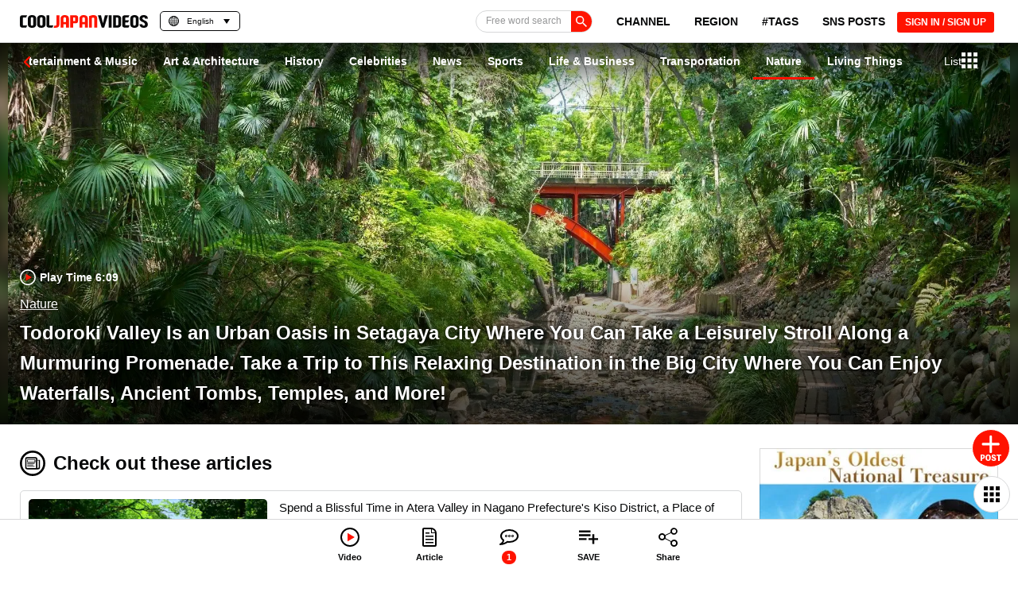

--- FILE ---
content_type: text/html; charset=utf-8
request_url: https://www.google.com/recaptcha/api2/anchor?ar=1&k=6Lf7oucqAAAAAGlPKdg_smNqsbXp9cFWZp2JDzW6&co=aHR0cHM6Ly9jb29samFwYW4tdmlkZW9zLmNvbTo0NDM.&hl=en&v=PoyoqOPhxBO7pBk68S4YbpHZ&size=invisible&anchor-ms=20000&execute-ms=30000&cb=817mqkmklo5y
body_size: 48678
content:
<!DOCTYPE HTML><html dir="ltr" lang="en"><head><meta http-equiv="Content-Type" content="text/html; charset=UTF-8">
<meta http-equiv="X-UA-Compatible" content="IE=edge">
<title>reCAPTCHA</title>
<style type="text/css">
/* cyrillic-ext */
@font-face {
  font-family: 'Roboto';
  font-style: normal;
  font-weight: 400;
  font-stretch: 100%;
  src: url(//fonts.gstatic.com/s/roboto/v48/KFO7CnqEu92Fr1ME7kSn66aGLdTylUAMa3GUBHMdazTgWw.woff2) format('woff2');
  unicode-range: U+0460-052F, U+1C80-1C8A, U+20B4, U+2DE0-2DFF, U+A640-A69F, U+FE2E-FE2F;
}
/* cyrillic */
@font-face {
  font-family: 'Roboto';
  font-style: normal;
  font-weight: 400;
  font-stretch: 100%;
  src: url(//fonts.gstatic.com/s/roboto/v48/KFO7CnqEu92Fr1ME7kSn66aGLdTylUAMa3iUBHMdazTgWw.woff2) format('woff2');
  unicode-range: U+0301, U+0400-045F, U+0490-0491, U+04B0-04B1, U+2116;
}
/* greek-ext */
@font-face {
  font-family: 'Roboto';
  font-style: normal;
  font-weight: 400;
  font-stretch: 100%;
  src: url(//fonts.gstatic.com/s/roboto/v48/KFO7CnqEu92Fr1ME7kSn66aGLdTylUAMa3CUBHMdazTgWw.woff2) format('woff2');
  unicode-range: U+1F00-1FFF;
}
/* greek */
@font-face {
  font-family: 'Roboto';
  font-style: normal;
  font-weight: 400;
  font-stretch: 100%;
  src: url(//fonts.gstatic.com/s/roboto/v48/KFO7CnqEu92Fr1ME7kSn66aGLdTylUAMa3-UBHMdazTgWw.woff2) format('woff2');
  unicode-range: U+0370-0377, U+037A-037F, U+0384-038A, U+038C, U+038E-03A1, U+03A3-03FF;
}
/* math */
@font-face {
  font-family: 'Roboto';
  font-style: normal;
  font-weight: 400;
  font-stretch: 100%;
  src: url(//fonts.gstatic.com/s/roboto/v48/KFO7CnqEu92Fr1ME7kSn66aGLdTylUAMawCUBHMdazTgWw.woff2) format('woff2');
  unicode-range: U+0302-0303, U+0305, U+0307-0308, U+0310, U+0312, U+0315, U+031A, U+0326-0327, U+032C, U+032F-0330, U+0332-0333, U+0338, U+033A, U+0346, U+034D, U+0391-03A1, U+03A3-03A9, U+03B1-03C9, U+03D1, U+03D5-03D6, U+03F0-03F1, U+03F4-03F5, U+2016-2017, U+2034-2038, U+203C, U+2040, U+2043, U+2047, U+2050, U+2057, U+205F, U+2070-2071, U+2074-208E, U+2090-209C, U+20D0-20DC, U+20E1, U+20E5-20EF, U+2100-2112, U+2114-2115, U+2117-2121, U+2123-214F, U+2190, U+2192, U+2194-21AE, U+21B0-21E5, U+21F1-21F2, U+21F4-2211, U+2213-2214, U+2216-22FF, U+2308-230B, U+2310, U+2319, U+231C-2321, U+2336-237A, U+237C, U+2395, U+239B-23B7, U+23D0, U+23DC-23E1, U+2474-2475, U+25AF, U+25B3, U+25B7, U+25BD, U+25C1, U+25CA, U+25CC, U+25FB, U+266D-266F, U+27C0-27FF, U+2900-2AFF, U+2B0E-2B11, U+2B30-2B4C, U+2BFE, U+3030, U+FF5B, U+FF5D, U+1D400-1D7FF, U+1EE00-1EEFF;
}
/* symbols */
@font-face {
  font-family: 'Roboto';
  font-style: normal;
  font-weight: 400;
  font-stretch: 100%;
  src: url(//fonts.gstatic.com/s/roboto/v48/KFO7CnqEu92Fr1ME7kSn66aGLdTylUAMaxKUBHMdazTgWw.woff2) format('woff2');
  unicode-range: U+0001-000C, U+000E-001F, U+007F-009F, U+20DD-20E0, U+20E2-20E4, U+2150-218F, U+2190, U+2192, U+2194-2199, U+21AF, U+21E6-21F0, U+21F3, U+2218-2219, U+2299, U+22C4-22C6, U+2300-243F, U+2440-244A, U+2460-24FF, U+25A0-27BF, U+2800-28FF, U+2921-2922, U+2981, U+29BF, U+29EB, U+2B00-2BFF, U+4DC0-4DFF, U+FFF9-FFFB, U+10140-1018E, U+10190-1019C, U+101A0, U+101D0-101FD, U+102E0-102FB, U+10E60-10E7E, U+1D2C0-1D2D3, U+1D2E0-1D37F, U+1F000-1F0FF, U+1F100-1F1AD, U+1F1E6-1F1FF, U+1F30D-1F30F, U+1F315, U+1F31C, U+1F31E, U+1F320-1F32C, U+1F336, U+1F378, U+1F37D, U+1F382, U+1F393-1F39F, U+1F3A7-1F3A8, U+1F3AC-1F3AF, U+1F3C2, U+1F3C4-1F3C6, U+1F3CA-1F3CE, U+1F3D4-1F3E0, U+1F3ED, U+1F3F1-1F3F3, U+1F3F5-1F3F7, U+1F408, U+1F415, U+1F41F, U+1F426, U+1F43F, U+1F441-1F442, U+1F444, U+1F446-1F449, U+1F44C-1F44E, U+1F453, U+1F46A, U+1F47D, U+1F4A3, U+1F4B0, U+1F4B3, U+1F4B9, U+1F4BB, U+1F4BF, U+1F4C8-1F4CB, U+1F4D6, U+1F4DA, U+1F4DF, U+1F4E3-1F4E6, U+1F4EA-1F4ED, U+1F4F7, U+1F4F9-1F4FB, U+1F4FD-1F4FE, U+1F503, U+1F507-1F50B, U+1F50D, U+1F512-1F513, U+1F53E-1F54A, U+1F54F-1F5FA, U+1F610, U+1F650-1F67F, U+1F687, U+1F68D, U+1F691, U+1F694, U+1F698, U+1F6AD, U+1F6B2, U+1F6B9-1F6BA, U+1F6BC, U+1F6C6-1F6CF, U+1F6D3-1F6D7, U+1F6E0-1F6EA, U+1F6F0-1F6F3, U+1F6F7-1F6FC, U+1F700-1F7FF, U+1F800-1F80B, U+1F810-1F847, U+1F850-1F859, U+1F860-1F887, U+1F890-1F8AD, U+1F8B0-1F8BB, U+1F8C0-1F8C1, U+1F900-1F90B, U+1F93B, U+1F946, U+1F984, U+1F996, U+1F9E9, U+1FA00-1FA6F, U+1FA70-1FA7C, U+1FA80-1FA89, U+1FA8F-1FAC6, U+1FACE-1FADC, U+1FADF-1FAE9, U+1FAF0-1FAF8, U+1FB00-1FBFF;
}
/* vietnamese */
@font-face {
  font-family: 'Roboto';
  font-style: normal;
  font-weight: 400;
  font-stretch: 100%;
  src: url(//fonts.gstatic.com/s/roboto/v48/KFO7CnqEu92Fr1ME7kSn66aGLdTylUAMa3OUBHMdazTgWw.woff2) format('woff2');
  unicode-range: U+0102-0103, U+0110-0111, U+0128-0129, U+0168-0169, U+01A0-01A1, U+01AF-01B0, U+0300-0301, U+0303-0304, U+0308-0309, U+0323, U+0329, U+1EA0-1EF9, U+20AB;
}
/* latin-ext */
@font-face {
  font-family: 'Roboto';
  font-style: normal;
  font-weight: 400;
  font-stretch: 100%;
  src: url(//fonts.gstatic.com/s/roboto/v48/KFO7CnqEu92Fr1ME7kSn66aGLdTylUAMa3KUBHMdazTgWw.woff2) format('woff2');
  unicode-range: U+0100-02BA, U+02BD-02C5, U+02C7-02CC, U+02CE-02D7, U+02DD-02FF, U+0304, U+0308, U+0329, U+1D00-1DBF, U+1E00-1E9F, U+1EF2-1EFF, U+2020, U+20A0-20AB, U+20AD-20C0, U+2113, U+2C60-2C7F, U+A720-A7FF;
}
/* latin */
@font-face {
  font-family: 'Roboto';
  font-style: normal;
  font-weight: 400;
  font-stretch: 100%;
  src: url(//fonts.gstatic.com/s/roboto/v48/KFO7CnqEu92Fr1ME7kSn66aGLdTylUAMa3yUBHMdazQ.woff2) format('woff2');
  unicode-range: U+0000-00FF, U+0131, U+0152-0153, U+02BB-02BC, U+02C6, U+02DA, U+02DC, U+0304, U+0308, U+0329, U+2000-206F, U+20AC, U+2122, U+2191, U+2193, U+2212, U+2215, U+FEFF, U+FFFD;
}
/* cyrillic-ext */
@font-face {
  font-family: 'Roboto';
  font-style: normal;
  font-weight: 500;
  font-stretch: 100%;
  src: url(//fonts.gstatic.com/s/roboto/v48/KFO7CnqEu92Fr1ME7kSn66aGLdTylUAMa3GUBHMdazTgWw.woff2) format('woff2');
  unicode-range: U+0460-052F, U+1C80-1C8A, U+20B4, U+2DE0-2DFF, U+A640-A69F, U+FE2E-FE2F;
}
/* cyrillic */
@font-face {
  font-family: 'Roboto';
  font-style: normal;
  font-weight: 500;
  font-stretch: 100%;
  src: url(//fonts.gstatic.com/s/roboto/v48/KFO7CnqEu92Fr1ME7kSn66aGLdTylUAMa3iUBHMdazTgWw.woff2) format('woff2');
  unicode-range: U+0301, U+0400-045F, U+0490-0491, U+04B0-04B1, U+2116;
}
/* greek-ext */
@font-face {
  font-family: 'Roboto';
  font-style: normal;
  font-weight: 500;
  font-stretch: 100%;
  src: url(//fonts.gstatic.com/s/roboto/v48/KFO7CnqEu92Fr1ME7kSn66aGLdTylUAMa3CUBHMdazTgWw.woff2) format('woff2');
  unicode-range: U+1F00-1FFF;
}
/* greek */
@font-face {
  font-family: 'Roboto';
  font-style: normal;
  font-weight: 500;
  font-stretch: 100%;
  src: url(//fonts.gstatic.com/s/roboto/v48/KFO7CnqEu92Fr1ME7kSn66aGLdTylUAMa3-UBHMdazTgWw.woff2) format('woff2');
  unicode-range: U+0370-0377, U+037A-037F, U+0384-038A, U+038C, U+038E-03A1, U+03A3-03FF;
}
/* math */
@font-face {
  font-family: 'Roboto';
  font-style: normal;
  font-weight: 500;
  font-stretch: 100%;
  src: url(//fonts.gstatic.com/s/roboto/v48/KFO7CnqEu92Fr1ME7kSn66aGLdTylUAMawCUBHMdazTgWw.woff2) format('woff2');
  unicode-range: U+0302-0303, U+0305, U+0307-0308, U+0310, U+0312, U+0315, U+031A, U+0326-0327, U+032C, U+032F-0330, U+0332-0333, U+0338, U+033A, U+0346, U+034D, U+0391-03A1, U+03A3-03A9, U+03B1-03C9, U+03D1, U+03D5-03D6, U+03F0-03F1, U+03F4-03F5, U+2016-2017, U+2034-2038, U+203C, U+2040, U+2043, U+2047, U+2050, U+2057, U+205F, U+2070-2071, U+2074-208E, U+2090-209C, U+20D0-20DC, U+20E1, U+20E5-20EF, U+2100-2112, U+2114-2115, U+2117-2121, U+2123-214F, U+2190, U+2192, U+2194-21AE, U+21B0-21E5, U+21F1-21F2, U+21F4-2211, U+2213-2214, U+2216-22FF, U+2308-230B, U+2310, U+2319, U+231C-2321, U+2336-237A, U+237C, U+2395, U+239B-23B7, U+23D0, U+23DC-23E1, U+2474-2475, U+25AF, U+25B3, U+25B7, U+25BD, U+25C1, U+25CA, U+25CC, U+25FB, U+266D-266F, U+27C0-27FF, U+2900-2AFF, U+2B0E-2B11, U+2B30-2B4C, U+2BFE, U+3030, U+FF5B, U+FF5D, U+1D400-1D7FF, U+1EE00-1EEFF;
}
/* symbols */
@font-face {
  font-family: 'Roboto';
  font-style: normal;
  font-weight: 500;
  font-stretch: 100%;
  src: url(//fonts.gstatic.com/s/roboto/v48/KFO7CnqEu92Fr1ME7kSn66aGLdTylUAMaxKUBHMdazTgWw.woff2) format('woff2');
  unicode-range: U+0001-000C, U+000E-001F, U+007F-009F, U+20DD-20E0, U+20E2-20E4, U+2150-218F, U+2190, U+2192, U+2194-2199, U+21AF, U+21E6-21F0, U+21F3, U+2218-2219, U+2299, U+22C4-22C6, U+2300-243F, U+2440-244A, U+2460-24FF, U+25A0-27BF, U+2800-28FF, U+2921-2922, U+2981, U+29BF, U+29EB, U+2B00-2BFF, U+4DC0-4DFF, U+FFF9-FFFB, U+10140-1018E, U+10190-1019C, U+101A0, U+101D0-101FD, U+102E0-102FB, U+10E60-10E7E, U+1D2C0-1D2D3, U+1D2E0-1D37F, U+1F000-1F0FF, U+1F100-1F1AD, U+1F1E6-1F1FF, U+1F30D-1F30F, U+1F315, U+1F31C, U+1F31E, U+1F320-1F32C, U+1F336, U+1F378, U+1F37D, U+1F382, U+1F393-1F39F, U+1F3A7-1F3A8, U+1F3AC-1F3AF, U+1F3C2, U+1F3C4-1F3C6, U+1F3CA-1F3CE, U+1F3D4-1F3E0, U+1F3ED, U+1F3F1-1F3F3, U+1F3F5-1F3F7, U+1F408, U+1F415, U+1F41F, U+1F426, U+1F43F, U+1F441-1F442, U+1F444, U+1F446-1F449, U+1F44C-1F44E, U+1F453, U+1F46A, U+1F47D, U+1F4A3, U+1F4B0, U+1F4B3, U+1F4B9, U+1F4BB, U+1F4BF, U+1F4C8-1F4CB, U+1F4D6, U+1F4DA, U+1F4DF, U+1F4E3-1F4E6, U+1F4EA-1F4ED, U+1F4F7, U+1F4F9-1F4FB, U+1F4FD-1F4FE, U+1F503, U+1F507-1F50B, U+1F50D, U+1F512-1F513, U+1F53E-1F54A, U+1F54F-1F5FA, U+1F610, U+1F650-1F67F, U+1F687, U+1F68D, U+1F691, U+1F694, U+1F698, U+1F6AD, U+1F6B2, U+1F6B9-1F6BA, U+1F6BC, U+1F6C6-1F6CF, U+1F6D3-1F6D7, U+1F6E0-1F6EA, U+1F6F0-1F6F3, U+1F6F7-1F6FC, U+1F700-1F7FF, U+1F800-1F80B, U+1F810-1F847, U+1F850-1F859, U+1F860-1F887, U+1F890-1F8AD, U+1F8B0-1F8BB, U+1F8C0-1F8C1, U+1F900-1F90B, U+1F93B, U+1F946, U+1F984, U+1F996, U+1F9E9, U+1FA00-1FA6F, U+1FA70-1FA7C, U+1FA80-1FA89, U+1FA8F-1FAC6, U+1FACE-1FADC, U+1FADF-1FAE9, U+1FAF0-1FAF8, U+1FB00-1FBFF;
}
/* vietnamese */
@font-face {
  font-family: 'Roboto';
  font-style: normal;
  font-weight: 500;
  font-stretch: 100%;
  src: url(//fonts.gstatic.com/s/roboto/v48/KFO7CnqEu92Fr1ME7kSn66aGLdTylUAMa3OUBHMdazTgWw.woff2) format('woff2');
  unicode-range: U+0102-0103, U+0110-0111, U+0128-0129, U+0168-0169, U+01A0-01A1, U+01AF-01B0, U+0300-0301, U+0303-0304, U+0308-0309, U+0323, U+0329, U+1EA0-1EF9, U+20AB;
}
/* latin-ext */
@font-face {
  font-family: 'Roboto';
  font-style: normal;
  font-weight: 500;
  font-stretch: 100%;
  src: url(//fonts.gstatic.com/s/roboto/v48/KFO7CnqEu92Fr1ME7kSn66aGLdTylUAMa3KUBHMdazTgWw.woff2) format('woff2');
  unicode-range: U+0100-02BA, U+02BD-02C5, U+02C7-02CC, U+02CE-02D7, U+02DD-02FF, U+0304, U+0308, U+0329, U+1D00-1DBF, U+1E00-1E9F, U+1EF2-1EFF, U+2020, U+20A0-20AB, U+20AD-20C0, U+2113, U+2C60-2C7F, U+A720-A7FF;
}
/* latin */
@font-face {
  font-family: 'Roboto';
  font-style: normal;
  font-weight: 500;
  font-stretch: 100%;
  src: url(//fonts.gstatic.com/s/roboto/v48/KFO7CnqEu92Fr1ME7kSn66aGLdTylUAMa3yUBHMdazQ.woff2) format('woff2');
  unicode-range: U+0000-00FF, U+0131, U+0152-0153, U+02BB-02BC, U+02C6, U+02DA, U+02DC, U+0304, U+0308, U+0329, U+2000-206F, U+20AC, U+2122, U+2191, U+2193, U+2212, U+2215, U+FEFF, U+FFFD;
}
/* cyrillic-ext */
@font-face {
  font-family: 'Roboto';
  font-style: normal;
  font-weight: 900;
  font-stretch: 100%;
  src: url(//fonts.gstatic.com/s/roboto/v48/KFO7CnqEu92Fr1ME7kSn66aGLdTylUAMa3GUBHMdazTgWw.woff2) format('woff2');
  unicode-range: U+0460-052F, U+1C80-1C8A, U+20B4, U+2DE0-2DFF, U+A640-A69F, U+FE2E-FE2F;
}
/* cyrillic */
@font-face {
  font-family: 'Roboto';
  font-style: normal;
  font-weight: 900;
  font-stretch: 100%;
  src: url(//fonts.gstatic.com/s/roboto/v48/KFO7CnqEu92Fr1ME7kSn66aGLdTylUAMa3iUBHMdazTgWw.woff2) format('woff2');
  unicode-range: U+0301, U+0400-045F, U+0490-0491, U+04B0-04B1, U+2116;
}
/* greek-ext */
@font-face {
  font-family: 'Roboto';
  font-style: normal;
  font-weight: 900;
  font-stretch: 100%;
  src: url(//fonts.gstatic.com/s/roboto/v48/KFO7CnqEu92Fr1ME7kSn66aGLdTylUAMa3CUBHMdazTgWw.woff2) format('woff2');
  unicode-range: U+1F00-1FFF;
}
/* greek */
@font-face {
  font-family: 'Roboto';
  font-style: normal;
  font-weight: 900;
  font-stretch: 100%;
  src: url(//fonts.gstatic.com/s/roboto/v48/KFO7CnqEu92Fr1ME7kSn66aGLdTylUAMa3-UBHMdazTgWw.woff2) format('woff2');
  unicode-range: U+0370-0377, U+037A-037F, U+0384-038A, U+038C, U+038E-03A1, U+03A3-03FF;
}
/* math */
@font-face {
  font-family: 'Roboto';
  font-style: normal;
  font-weight: 900;
  font-stretch: 100%;
  src: url(//fonts.gstatic.com/s/roboto/v48/KFO7CnqEu92Fr1ME7kSn66aGLdTylUAMawCUBHMdazTgWw.woff2) format('woff2');
  unicode-range: U+0302-0303, U+0305, U+0307-0308, U+0310, U+0312, U+0315, U+031A, U+0326-0327, U+032C, U+032F-0330, U+0332-0333, U+0338, U+033A, U+0346, U+034D, U+0391-03A1, U+03A3-03A9, U+03B1-03C9, U+03D1, U+03D5-03D6, U+03F0-03F1, U+03F4-03F5, U+2016-2017, U+2034-2038, U+203C, U+2040, U+2043, U+2047, U+2050, U+2057, U+205F, U+2070-2071, U+2074-208E, U+2090-209C, U+20D0-20DC, U+20E1, U+20E5-20EF, U+2100-2112, U+2114-2115, U+2117-2121, U+2123-214F, U+2190, U+2192, U+2194-21AE, U+21B0-21E5, U+21F1-21F2, U+21F4-2211, U+2213-2214, U+2216-22FF, U+2308-230B, U+2310, U+2319, U+231C-2321, U+2336-237A, U+237C, U+2395, U+239B-23B7, U+23D0, U+23DC-23E1, U+2474-2475, U+25AF, U+25B3, U+25B7, U+25BD, U+25C1, U+25CA, U+25CC, U+25FB, U+266D-266F, U+27C0-27FF, U+2900-2AFF, U+2B0E-2B11, U+2B30-2B4C, U+2BFE, U+3030, U+FF5B, U+FF5D, U+1D400-1D7FF, U+1EE00-1EEFF;
}
/* symbols */
@font-face {
  font-family: 'Roboto';
  font-style: normal;
  font-weight: 900;
  font-stretch: 100%;
  src: url(//fonts.gstatic.com/s/roboto/v48/KFO7CnqEu92Fr1ME7kSn66aGLdTylUAMaxKUBHMdazTgWw.woff2) format('woff2');
  unicode-range: U+0001-000C, U+000E-001F, U+007F-009F, U+20DD-20E0, U+20E2-20E4, U+2150-218F, U+2190, U+2192, U+2194-2199, U+21AF, U+21E6-21F0, U+21F3, U+2218-2219, U+2299, U+22C4-22C6, U+2300-243F, U+2440-244A, U+2460-24FF, U+25A0-27BF, U+2800-28FF, U+2921-2922, U+2981, U+29BF, U+29EB, U+2B00-2BFF, U+4DC0-4DFF, U+FFF9-FFFB, U+10140-1018E, U+10190-1019C, U+101A0, U+101D0-101FD, U+102E0-102FB, U+10E60-10E7E, U+1D2C0-1D2D3, U+1D2E0-1D37F, U+1F000-1F0FF, U+1F100-1F1AD, U+1F1E6-1F1FF, U+1F30D-1F30F, U+1F315, U+1F31C, U+1F31E, U+1F320-1F32C, U+1F336, U+1F378, U+1F37D, U+1F382, U+1F393-1F39F, U+1F3A7-1F3A8, U+1F3AC-1F3AF, U+1F3C2, U+1F3C4-1F3C6, U+1F3CA-1F3CE, U+1F3D4-1F3E0, U+1F3ED, U+1F3F1-1F3F3, U+1F3F5-1F3F7, U+1F408, U+1F415, U+1F41F, U+1F426, U+1F43F, U+1F441-1F442, U+1F444, U+1F446-1F449, U+1F44C-1F44E, U+1F453, U+1F46A, U+1F47D, U+1F4A3, U+1F4B0, U+1F4B3, U+1F4B9, U+1F4BB, U+1F4BF, U+1F4C8-1F4CB, U+1F4D6, U+1F4DA, U+1F4DF, U+1F4E3-1F4E6, U+1F4EA-1F4ED, U+1F4F7, U+1F4F9-1F4FB, U+1F4FD-1F4FE, U+1F503, U+1F507-1F50B, U+1F50D, U+1F512-1F513, U+1F53E-1F54A, U+1F54F-1F5FA, U+1F610, U+1F650-1F67F, U+1F687, U+1F68D, U+1F691, U+1F694, U+1F698, U+1F6AD, U+1F6B2, U+1F6B9-1F6BA, U+1F6BC, U+1F6C6-1F6CF, U+1F6D3-1F6D7, U+1F6E0-1F6EA, U+1F6F0-1F6F3, U+1F6F7-1F6FC, U+1F700-1F7FF, U+1F800-1F80B, U+1F810-1F847, U+1F850-1F859, U+1F860-1F887, U+1F890-1F8AD, U+1F8B0-1F8BB, U+1F8C0-1F8C1, U+1F900-1F90B, U+1F93B, U+1F946, U+1F984, U+1F996, U+1F9E9, U+1FA00-1FA6F, U+1FA70-1FA7C, U+1FA80-1FA89, U+1FA8F-1FAC6, U+1FACE-1FADC, U+1FADF-1FAE9, U+1FAF0-1FAF8, U+1FB00-1FBFF;
}
/* vietnamese */
@font-face {
  font-family: 'Roboto';
  font-style: normal;
  font-weight: 900;
  font-stretch: 100%;
  src: url(//fonts.gstatic.com/s/roboto/v48/KFO7CnqEu92Fr1ME7kSn66aGLdTylUAMa3OUBHMdazTgWw.woff2) format('woff2');
  unicode-range: U+0102-0103, U+0110-0111, U+0128-0129, U+0168-0169, U+01A0-01A1, U+01AF-01B0, U+0300-0301, U+0303-0304, U+0308-0309, U+0323, U+0329, U+1EA0-1EF9, U+20AB;
}
/* latin-ext */
@font-face {
  font-family: 'Roboto';
  font-style: normal;
  font-weight: 900;
  font-stretch: 100%;
  src: url(//fonts.gstatic.com/s/roboto/v48/KFO7CnqEu92Fr1ME7kSn66aGLdTylUAMa3KUBHMdazTgWw.woff2) format('woff2');
  unicode-range: U+0100-02BA, U+02BD-02C5, U+02C7-02CC, U+02CE-02D7, U+02DD-02FF, U+0304, U+0308, U+0329, U+1D00-1DBF, U+1E00-1E9F, U+1EF2-1EFF, U+2020, U+20A0-20AB, U+20AD-20C0, U+2113, U+2C60-2C7F, U+A720-A7FF;
}
/* latin */
@font-face {
  font-family: 'Roboto';
  font-style: normal;
  font-weight: 900;
  font-stretch: 100%;
  src: url(//fonts.gstatic.com/s/roboto/v48/KFO7CnqEu92Fr1ME7kSn66aGLdTylUAMa3yUBHMdazQ.woff2) format('woff2');
  unicode-range: U+0000-00FF, U+0131, U+0152-0153, U+02BB-02BC, U+02C6, U+02DA, U+02DC, U+0304, U+0308, U+0329, U+2000-206F, U+20AC, U+2122, U+2191, U+2193, U+2212, U+2215, U+FEFF, U+FFFD;
}

</style>
<link rel="stylesheet" type="text/css" href="https://www.gstatic.com/recaptcha/releases/PoyoqOPhxBO7pBk68S4YbpHZ/styles__ltr.css">
<script nonce="TjZNMkm7MbmIMT4-jNahfA" type="text/javascript">window['__recaptcha_api'] = 'https://www.google.com/recaptcha/api2/';</script>
<script type="text/javascript" src="https://www.gstatic.com/recaptcha/releases/PoyoqOPhxBO7pBk68S4YbpHZ/recaptcha__en.js" nonce="TjZNMkm7MbmIMT4-jNahfA">
      
    </script></head>
<body><div id="rc-anchor-alert" class="rc-anchor-alert"></div>
<input type="hidden" id="recaptcha-token" value="[base64]">
<script type="text/javascript" nonce="TjZNMkm7MbmIMT4-jNahfA">
      recaptcha.anchor.Main.init("[\x22ainput\x22,[\x22bgdata\x22,\x22\x22,\[base64]/[base64]/[base64]/[base64]/[base64]/UltsKytdPUU6KEU8MjA0OD9SW2wrK109RT4+NnwxOTI6KChFJjY0NTEyKT09NTUyOTYmJk0rMTxjLmxlbmd0aCYmKGMuY2hhckNvZGVBdChNKzEpJjY0NTEyKT09NTYzMjA/[base64]/[base64]/[base64]/[base64]/[base64]/[base64]/[base64]\x22,\[base64]\\u003d\x22,\x22w7fDumlrCTxKB8O7w718MMOPSwMpP047XMKRRcOjwqElw5c4woNvU8OiOMKsE8OyW3/[base64]/w7gPw4DDmcOdw47CtVDCg8OTw7Q0EQ7DlMOYcRh4AcKmw4Ulw7cPLRROwrY9wqJGVhrDmwMjPMKNG8OTQ8KZwo88w4QSwpvDolxoQFTDm0cfw5ZJEyhsCsKfw6bDjzkJal/CnV/CsMOiF8O2w7DDu8OQUjAPBz9aVj/DlGXCkHHDmwksw5FEw4ZPwotDXjkJP8K/WBpkw6RyAjDChcKZC3bCosOCcsKrZMO5wrjCp8Kyw646w5dDwpcea8OiS8K7w73DoMOwwoYnCcKFw4hQwrXCjsO+IcOmwpx2wqseaHNyCh4Jwp3CpcK5ecK5w5Y8w67DnMKOPcOdw4rCnTDCmTfDtxwQwpEmEsOTwrPDs8K0w4XDqBLDjDY/E8KVVwVKw6rDl8KvbMO5w4Zpw7JRwp/DiXbDrsO1H8OcdmJQwqZkw4UXR0Ecwqxxw7PCtgc6w6xYYsOCwpfDjcOkwp5ad8O+QSxfwp8le8Oqw5PDhwjDjH0tCwdZwrQBwrXDucKrw6jDk8KNw7TDnsK3ZMOlwo3DlEIQDcKoUcKxwrZYw5bDrMODfFjDpcOnHBXCusOpbMOwBSpfw73CgjrDqknDk8KCw4/DisK1UGxhLsOIw6B6SUFAwpvDpzcBccKaw7/ChMKyFXPDqyxtdh3Cgg7DscK3wpDCvyPCsMKfw6fCgX/CkDLDo0EzT8OVPn0wF2nDki9lYW4MwpbCucOkAE56azfClcOswp8nPgYAVj/CnsOBwo3DlsK5w4TCoDTDrMORw4nCsHxmwojDrMOkwoXCpsKyemPDiMKjwpBxw68ZwrDDhMO1w6xPw7d8PwdYGsOSIDHDogPCvMOdXcOAJcKpw5rDv8OYM8Ohw7ZCG8O6KGjCsC8Rw6Y6VMOWXMK0e28zw7gEG8K+D2DDrcKxGRrDocKhEcOxb1bCnFFNCjnCkT/CnGRIDMO+YWlIw7fDjwXCicO1wrAMw5pZwpHDisOzw4ZCYFXDpsOTwqTDqm3DlMKjR8K7w6jDmU7CqFjDn8ORw5DCqhNkJMKLGQ3Coh3DncOZw7jCsz8QT2bCsnLDvMODAMKcw7PDvDjCiVzCtABHw7TCs8KeemLCtQ09Py3DgMO2WMKbI1/DmBXDiMKsTMKoN8O0w6vCrn0uw6bCscKcORIQwoXDkQ3DvkR/[base64]/CocKBYMOSTMOfeMOiw47Dtn3CqTTCqMKNV101dUjDlkFoBsKwHgVAB8K+TcKaXH0xKCM8fcKQw5QCw6VVw4vDjcKCDsOZwpIzw4/[base64]/CvsOhZCDCoT/DoQYQaAnCisKXU2tKw7fCoQjDmBfCpktpwoHCi8O/wqPCj29hwq8wEMO4OcO3woLCo8OoSsO7UcORwqXCt8OjBcOmfMOMBcOOw5jCtsK/wp1RwpXDuRxmw7lWwr8bw78Uwp/DhxrDjkDDgsOGwpbCunwJwoDDt8OlJkh5w5bDm2jCpnTDlX3DtjNVwpEQwqgew7MMTzwsCyFgMMOqWcOFwocVwp7Cj2w3dQtlw7nDqcKjPMOeBUcMwrrCrsK/w53ChsKuwp02wrLCiMOOPMK5w6LCrsOZaBd6w73ChWjChB/Cs0zCpzHDqG/CkHUFQkERwoBdwpTDqE19wpTDucO4woXDiMOhwrcbwpAVJsO+w5h3K14Jw5ZbIcO3w6NBw70mKEZVw6AncyPCqsOFEgJswo/DlQDDnsKwwqLCiMK/wpTDhcKIIsKrcMK/wowPKTJuKA/CscKZYsOEacKRAcKWwrfDoBzCjA3DnnB3SGheNcKafhPCjSLDiHbDmcOzFsOxBcObwok4UHvDlcO8w6vDh8KOKcKkwpBsw6TDpRrCszpUHmJewp3DiMOjw5/[base64]/DSnDvMKEw6hew7bCs2LDlgDCrcKcKzUFW8KYRsKQwqXCu8KJZsOkKQU2JHg3wqDDszHChcKhw6nDqMO5dcKOVCjChSJowrfCsMOAwq/[base64]/DvcO1L0DDvcOIwpllw7HDtx7CtFrDrsOGw4dZwp7DkUbDvcOEwossQcO2CFfDksKlwoJMG8KFEMKewqx8w6sKFMOIwq5Dw79bURbCjAJOwqFbaWbCnzsxZSPDnz7Cj2hTwo4Bw7rDkkdaUMOkW8K8OjzCvMOrwpnCtWh/woLDt8OUBsK1CcKjfR86wqnDpcKEFcKpwrQ+wok1w6LCrCXCmBIrflpvccK1w6BPE8Ohw7bCosK8w4UCZChPwrLDmQTDksK7Q1NVBkzCvDfDgxksXFJpw6XDgEtecsKqecKoODXDncOLw5LDi0vDssOYLkXDhcK+woFvw68eTRB+fTfDusOZL8O8TjpxFMOEwrhSw4/DqHHDih0Yw43Co8OvJ8KUCHDDpAdKw6dkwrXDusK3WmLCjVsiGsKCwpfDt8OZHsONw4zColvDgygJXcKkaDs3c8ONacKmwrInw5RpwrPClsKmw7DCvFw0w57Cvmh4RsOAwooiK8KEHEchasKXw4HCjcOAw53Cu3bCuMK8w5rDnHDDvw7DtxfDmsOpOlvDr2/Cly3DszVZwp9Owq5TwrjDlR0ZwofCvnoNw5DDuhbClFLClAHDvMKfw4Iyw77Dq8KIDTDClnTDnwEaDGPDhsOUwrfCosO2L8KNw7ExwpPDhyIaw4DCtGBWWsKjw6/[base64]/Dk8OTwqA6ZwLCisORWsKvNsK0ez54w7tfKEM/[base64]/CryvCr8KLw43CkzvCi8OvwqPDvsKHOxUIw5xpw5xSb8OaYgvDisKnJCjDhcOyNUzDiBvDjsKdLcOITFQBwrjCjmQNwqsiwoE2w5bCvmjDicOtMcO+w4JPFho9dsKSAcO0CFLChkZRw6MEaldXw5LCjsOZUHjCsDXCnMOaHxPCp8O/[base64]/Z8OITcOwwq5Ew7TClMOwOzBsUsK0D8KcVMKgIld6GsOfw4bDnx/Dl8OmwoogGcO7awMRRMOSwrrCpMOEdMOmw6MBAcOgw4wiWhLDg1zDnMKiwotrUsOxw5oPOl1Zwo4bJcOmN8OQw44AZcK0EzQqwpHCuMKOwrl0w5HDh8K/P0rCoUjCmmpXD8KNw7ppwonCoVV6blwtcUIIwoEaCGtNPcORKUwBPCDDl8KDP8K2wrbDqsOww7LDtxIkPcKowp3DnBBKYcObw5FEMVLCtxl2Tl0xwrPDsMOJwpPDuWzDmjYZLcKZRHc7woHDo0JFwofDkiXChCtFwrvCqBIzAAPDm2Jlw7jClTnCl8Oiw5h/S8OLwq4ZIwvDt2HDuAVqcMKrwpFvdcOPKi4wCTZGLBfCsVxHJsOYLMOzwqMjOXAswpEewpXCnVdpEcKKU8OyYRfDjyhAYsOzw77CtsONY8Odw7d/w4DDr34fFWxpIMOcZwHCisOKwohYMcOcwqpvAnwgwoPDtMO6wr3CrMKjVMKWwp0he8Kww7/DmTTCjcOdCMK0w5Nww5TDkD94dAjCr8KzLmRVAcOAOjNhHjDDhFrDrcOHw4bCtjk0AmASKz3DjcOzTMOqTAwZwqkfNMO/w79EGsOEOsKzwoFgRyRjwrzDksKfXG7CpsKww6taw7LDg8KOw6TDvWbDuMOCwq1DAcKFR1nCuMOhwp/[base64]/ccKBD8KAeVZQEEERCHDCtMOCw5vCnAPCt8OwwoN0BMO7wrMZSMK9QMOBbcONHkrCvmnDjsKtSXXDnMKeQ05mRMO/[base64]/Cl2fDlcObJz/Dkh0Nw7rDri/Cn8OyBHUfwozCvcOjw6oWw65uOX9YdBNhE8OMw6pIw5w+w4zDkRdWw4UBw6xHwoYcwozCisKnPMOAHWlFB8KrwqgPMMOGw7LDr8K8w5kYDMOLw7RUAFxHTMOKQhrDtcKZwqA2w6p0w53CvsOxJsKhMwfDicOAw6sRMMOGAgZ/[base64]/DlcKyKHDDuDrDmF3DiyjCnWJJwr84emfCoWDDuA4BN8KUw5jDuMKYUhzDp08gw6XDmMO/wrF+DXzDqsKERMKTBMOOwpZ/EjLCr8K1YjzDqsKvCXdfVsOVw7nCiBLDkcKvw6XChwHCqDQDwpPDtsKbSsKGw5bDu8Kiw5HCnW7DkUgnBcOSMU3Dk3rDsUMUBMK/AGscw6loKDZZB8OBwonCpsK2JsOpw57CpnBHwpkMwoTDlSfDt8OOw5l1w43Cvk/DhSbDnRp6esORfBnCgDjCjALCn8OVwrtzw5zCosKVByfDqWZgw5J6CMKdVwzCuAMMSjfDncOuZg98woV1wohkw61Uw5ZaXMKjU8Kdw5scwoksCMKud8O+woEWw7/DmnVfwplwwrbDmcK+wqDCnxB/w77CoMOiPsOBw67CpMOSw5hkSjVtWMOUS8O6FCYlwrE1BcOHwoTDtysUBi7Cl8K+wqVwDcK+Wn/DuMKJQk58w68ow6TDoBfCrXFFICzCpcKYGsK/[base64]/CmTLCk8OhXMKcw4xVw4LCk8Ocw7nDsgDCgxjDpgstEcKWwqc4wqYzwp1GcMOvcsOKwr/DhcO5dyvCt3LCiMOhw6zCglDCl8KWwroHwrVBwqkTwr9uSsKCVj3CrcKuVXUHd8Omw7RwPHgYw71zwpzDhW9rTcO/[base64]/ChcO4w6wEw7ZHw68nw7YBw5zDr03DncKmw4DDmMOnw67DoMOHw6F1wr3ClwbDlmNFwpjCtDHDn8OQPh0cTy/DvgDDuVQmL09vw7rClcKMwqXCq8KnLcOCAiMyw7V6w5wTw5nDs8KBwoNIH8O/cXsBNMKmw78ww7E5awRvwq0QV8OSwoEgwr/CoMKJw6c1wobDtcO4ZcOJdMKLS8K5wozDlsOXwr5iZhIEfXoXDsK6w4fDusKpwqrCl8O1w5BGwpIzNkopLSnCugtSw6kNH8OlwrjClwvCmcOHRz3Cp8K5w6zDjcKLOcOiw4DDo8Owwq7CmU/Ckj4LwoHCjcOew6U8w6Zpw7PCtcKlw6IXU8K+OcO5RsK7w4PDln0dGWEPw6/CpCovwp/DrcOhw4ZkF8OKw5ZQw63Cr8K1wppXwo05LgR4KcKIw7Jhwo5NeXrCj8KsDB9iw5UVBEjCiMKYw41hYMKdwp3DknYlwrlaw7bChGPDln5vw6jDhxsUJnp2JVRXWsKrwog0wp8Xc8OTwq8Kwqd7fSXCvsK/w4Fhw75kCMOTw63DkSApwp/Dmn3Dpg1OIDwpw5NTXsKZHsOlw6s9w4wAEcKTw4rCoGLChjjCicO2w4fCvsOlLF7DjDbDtSlywqNbwpxCMCocwqDDvsKhOXBvesOWw4t3EXkZw4dmBzbCnWB7YsOrwpcXwrNlHcOBR8OuYxEZwovDgQ4GVjo/W8Khw79CTcOMw57DvF16wqnCjMOAwo5Vw6g+w4zCksK6wovDjcOiNGzCpsOIwrVHw6Bqw7cjw7J/[base64]/DvVHDi3zDq3I3wpw3woAKw4x6wrrCoQLCmSzDkC5yw7o+w74Zw47DgMOJwrHCnMOmQ27DosOpTBsPw7dPwotJwpNKw4kyK313w6TDoMOvwrrCuMKxwplTdGtUwqRBfHfCkMO4wq/CscKgwp8EwpU8AEltIjAuOXJLwp1XwrHCqMOBwrvCiADCicKvw6vDvyJGw59sw44uw4jDlSrDmsKrw53CoMOgw47ClC8YdcKLeMKaw7tXVcK1wpnDq8OUHsODd8KawrjCqSM4wrV8w5zDgcKNCsOgDEPCkcOWwrl3w5/[base64]/DtMOpwpDDmywzO13DhWbCvMK7w6HDki7DsCTDisKzGxrDgEzCjnvDjwbCk1jCpsKIwpggRMKHeEvCnHldKB3Cq8Ofw5cmwpxwa8O2wqtQwqTCkcOiw4oXwprDgsKsw5TCllfCgAwCwqrClXDCkQFBbnRyLUMBwpQ/SMOcwrIsw4I3wp/DqgHDunFEJwFLw7nCt8O/JCgdwoLDhMKNw4PCnMOFOwLCssK4UUHCggXDmhzDmsOfw7XCrS1Sw60ObCALEsKZL0PDtXYeR0LCm8Kaw5XDuMKcfWHDqsO8w4oqAsKAw5bDuMOCw4XCmsK2UsOewrZXw4s5wqTCicKOwpDCt8KZwqHDucKtwo3Ck297FgDCpcKJRMKLAnBywpBSwpjClMKLw6TDpi/DjMKdwoXChA4TLBAXBg3DolXDosOkwp5HwpoCUMKIwqHCisKDw7UEw51Mw5kBwqx8w795C8OwHsO/A8ONSsKfw5kwFMO5UMORwqXCkS3CjsKIAnHCqcKxwodmwp1rekdPDi7DhmBLwqbCqcORJWsuwpDCmBzDvj4IRMKKREdQYiAtMsKrZ0FBEMOfasO/[base64]/Dt8ORw7XDvRArwoLCrXzDh8K1BCRFw7MpccOIwqs3V8O8ecKhBcK6wqvCgcK5w69QPsKTw4UuCAbCtiEONG7DvA1OacKjAcOpHgkQw5ZFwq3Dn8ODAcOVw5HDksOuRMOvKsOrQ8K1wq/[base64]/w692TcOKXAbCuU3CgCnCuVnCmHbCgnhtasODLsOWw6cHfA8bEMKnw6jCtR0dZsKZw7RCOMKxCcO7wpEQwrwmwqI3w4fDsmnCk8O9Y8OTK8O4AzjDr8KlwqJLP23DhixZw6dRw6TDkFozw4kVbmVAQUPCqGo3CsKODMKYw4ltUcOLw4/CkMKCwqoOJhTCiMKCw5DDtMKdQMO7NQZFIzAnwqQfw6ESw6RjwpDCrB/[base64]/DsTY7wofDusKfLGo5fMOTZ38PCsOrXUfDocKPw6PDjm1iJTQ7wpnCmMOHwpIzwpbDnHzDsiM6w7DDvRJWw61TVR4ldlzCtcKaw7nClMKawqwcJynCpQVRwoRuFcOVN8K1wo/CiTcLbRrCo2PDt3FNw6Y0wr/DgBV8bkdwN8KXw4RHwpNwwrAcwqfCoRjCriPCvsK4wpnDqQwNYMK+wqvDsTJ+d8Olw7rCs8Kcw5PDkjjCo3N6DsOuN8KCE8Kww7TDucKoNAFGwprCjcOqVX0xFcK9JCHCnT1VwqEHWgw0UMKzNUvDnX3DjMOKV8O+AhDDjlIGUcKeRMKQw4zCnFBHb8OswqfDssKUw4/DkCdBw4FwLcKLw70ZBHzDuh1MRGtFw4IvwrowT8OvGRpwVsKyVGrDgUk1fcOTw4Arw73CqsOMYMKIw7LDsMKzwrc1Nx7CksK4wrTCj0/CvnwGwrYaw4s9w6bDklbCoMO9AcKbwrEFCMKZRcKkwo9EFMOGwqlrw7fDkMOjw4TCryrCvXBgacOkw5s7fhjCksOMV8K7VsOSCCgbCwzCrMOwUGEPWMOpFcKSw6pjbiHDhlZODARIwpYDw7kXRsKlUcOzw7TDigvCh1pRfHzDpHjDgMKTH8K/QxgHw4QLVBPCuxNLwqkxw63DqcKZOW7CiVTCg8KnEMKXYMOGw7gyRcO8fMKte2PCvTRHAcOvwpbDlwYOw47DlcO4XcKadMOTPF9dw6tyw4M3w6s/O3xBIBPDoAjDj8K3Pykqw4HCksK0wqDCnDVPw48qwoLDvTLDkhoowo/Co8OfJsOEPMK3w7Q1DsOmw5cww6DCt8KsYDIhV8OMdsKyw6HDh1MSw7UJw6nCgjTDogxbbsKrwqM3wqccXGjCocO8DUzDlEUPVsKlGlbDnFDCjSPDhydEG8KCCMKhwq/Do8Ogw7PDo8K0SsKLwrbDjFDDkXvDujR6wqc7w41iwohTBsKKw43DicOqAMK1w7vCgy7Dk8KYe8O5wonCisOfw7XCqMK9w6J/[base64]/DkMK9wqnDukHDiypSw48uVMK8JsOsTjkPwqLCojjDhMOXBlnDrGNhwoDDkMKGwq4nCsOjfVjCuMK4aUTCqk9IcsOhYsK/[base64]/DhMO3wp/Dvj/CpsOqw5J8DjvCmyorwqwDO8OkwqFbwoZ3GVzDrcOID8O1w75gYjAsw4/[base64]/LF7DjxDDo8KQw6rDncKUbcOgaV1gUBbDhcKYHw/CvnQBwprCpE5XwowHClpkAnVywrzCqMKoKQ86wr3Dl3NZw7YZwrbCtsOxQxrDn8OpwpXCoX7DsyAGw4/[base64]/DsCtRw6HCoMOcMsOBUMOMOxPCq8O9ZcOXeVAbw6YQwqzCt8O4IMODZ8OMwoDCuxXCgmAZwrzDvj7DqmdKwrPCvkosw4ROZk82w5Qhw511Lk/[base64]/DoEHDkFdEJ0k8GmXDi8Kiw4JlYUJdw5bDlsKAw7DCjnTCh8OwfEY9wpDDulgwFsKcw67Du8KBW8KlB8OrwqrDkn1/H13DpRnDo8OTwpfDjR/CtsKSO3/[base64]/EMObwpjDkXgdw6YQwr01JMKKw4V/wp7DvlvDhsKaN0LCtx8iRcKJT1jDrDJjKGkDGMKRwp/DscK6w786IwTCvsKwSxdyw58mFkTCnHjCksKpZMK7RMOhe8K8w6/[base64]/[base64]/DuzXCiSTDssKfwoU4ecK3wp/CoTvCkyEVw5F3P8KTw7jCt8O2wo/[base64]/A8Kgw7RXLRjClDTCsHwrwo1tGjzDhMKrw4fDrkwuByZFw7B6wqRkwqVPIynDnm7Dowh5wo5Sw58Nw7V7w67Dmn3Ds8K8wp3DgsO2Rj4ywozDlyjDmcOSwpjCsSbDvHskEztsw7nDqUzDuT4MccOrX8O0w4MMGMOzw4/CmMK1NsOpLnRaagsaYsOZZ8KLwogmPkPCjsKpwpN3Kgo8w6wUVibCrmXDuHEbw7fChcKVCiTDlgU3a8KyO8O7w5bCiRMlw64Uw5rCkUE+LcO9wo/CmsO1wqHDi8KTwopVMcKZwoQCwojDqRh3eUBjJMOUwpfCrsOmwoLCnMKLF1UYOX1UEsKRwrdFw7JYwoTDocOQw4LCt1Urw4d7wqnCksO3w5DCjsKEP0k/wosfJBk8wpPDhBlgwq17woDDg8KTwp9JP0QlacO6wrJGwrwQbx1QYsO8w5Y2eEsYXBPDh07DqgZBw7LChl/CocOFJHtMQMK2wqLDlQ3CkCgGJTzDocOiwokWwpdYGcKTw5zDmsKpwoHDosOKwpjCpsKmLsOzwr7CtwHChsKnwpMHZMKoD19awrHCi8K3w7/ChRvDnEFqw6DDkn0ww5Rmw5zCv8OONF7CnsOkw5B6wrrCg3ctBhrCiUfCrcOww4XDvsOrS8Kyw5xJR8Oyw7zChcKpGArDiU/Cq08Ow4jDhC7CsMO8AjNdD3nCo8OkX8KEXA7CuRTChsO0w4A7wpvCkBzDs2Nzw7XDqErCvjbDs8KTXsKXwoXDqlkUIELDinA6NcONecOpC1ksIVrDhVIRTFjClR8Gw4NvwoHCi8OlcsO/wrjCosOEwpjCliN0BcKEbUXCiw4Xw7bChMOpcFwJTMKUwrkxw4Q0EjPDosKuTMK/a3rCpmTDlMKLw4NFFXE7XHFHw595wq5+w4LDiMKVw4nDiQLCqT97csKsw748JjjCtMOEwphsEXZnwrIPL8O/WhfDqAIcw6nCqxTDpGxmYm9VQBzDtCIFwqjDnMOzCxB4OMK+wqRjRcK+w4/DoXM5MCtDDcO9TsK2w4rDsMOnwqxRw77DuFPDtsOIwqwjw4svw40NWk3DmFEvw5/Drm7DmsKoeMKVwpg3wrnCjsKxQ8OSQMKOwoBOembDuDJMKsOwcsKdBMK7wpQVK2HCv8ObScK/[base64]/Ch1XCrMKSwr7Cp8K4wpTCgwHCj8KWw6zCkcOUacO9e3MMIkRiNF3ClmMpw7jCgSbCpsOLXxwNeMKFWwrDvh/[base64]/w5vDiMKtw4FBXRI3KMKjK1oJwo7CmsO2F8KSBMKMGsK0w6bCqionE8OWcsOrwo5tw4TDmTjDryfDksKbw6/[base64]/CjsK5w7HDhigSN01QwrN3fMK9wo4NwrTCpgHDjwPDq3F0USjCmsKJw4rCu8ONDinDlFDCslfDgw7CucKcTsK4CsOZwoRuO8KawopYeMKwwo4bZcOzw5JCVFhfVkrCmMO/IxzCqQHDh03DmyXDlBZrNMKsfFcVw5PDlsOzw5dGwpYPTMOwRW7Dm3/CjMOww712RUbDmsODwrM4XMOcworDpsKjU8OwwpfCgyYkwpHDhWtWDsOQwq/[base64]/wrlIDkbCpAjDjsOPwrFCwrpKFsKZLlPDjyIrfMKeIwdCwpDCusKTWsK6f1Niw5lKGX/DlMOFQyjDuTwRwrnCosKBwrMBw4DCmMKIDsOybl/DoUbCnMOSw5DDrUAbwo/[base64]/[base64]/GVbDjTh3OkNdA8OdQ8OJdsKVwo/DszvDmcOCw7/Dp0EHShlVw7vDusKMA8OfXcKQw74RwofClMKLUsKBwpoowqHDjj4cGThTw77DqE4JP8O5w4QiwrnDgcOYRAlSLMKMYzTCrmLDksO1TMKpPRjDo8OzwofDhj/CnsOnbl0Gw61yBzPChX9bwpZjPMKSwqY6C8K/cz/[base64]/DqcKPwoTCusORwrzCscKHK8OJPwUtJsKwKnHCk8OJw7RRbDAKKUPDisKqw57DsDJCw5Qdw6kIeDvCjMOjw4vCo8KfwrseN8Ocw7XCnlvDqsOwHx4Dw4LDvkEGAcKsw40Tw6UfdsKEZA9BTVU4w4JIwq3CmSsxw7jClsKZKUHDiMK/w5rDo8KAwqXCv8Kwwo1/wphcw5zDqVNZwoPDqXkxw5vDs8KCwoRjw6vCjz9zwp7CtzzCv8KwwpFWw5MCWMOrBXduwoTDnRDCo3TDukTDvl7CgMK8L1tBwrIFw5rDmxDCmsOpw7chwpN3OcO/wrjDusKjwoTCnRErwoPDkcODHDYbwpjCuy1RaRQrw5bCjkcaHm7DigvCknXDncO8woLDo1LDgkPDuMKbIlJwwrvDgsKSwovDhMO8BMKEwrcsSjzChgY1woTDj1YgScKIdMK7SSPCqMO/P8OdY8KNwoNZw6DCv0XCnMKOXcKnb8OPwqY/[base64]/DrMOcwrbCgcOpwrfCpCvDtQfCvMO9w6zDpMOAwqoHwo1iL8OXw4gpwpB6fcO1woZLQMK0w419UMK9woo9w4Rqw5XDjxzDjiTDoE7Ds8K6asKqw5tsw6/Dg8OADsKfIRQZVsKsUzQqVsOkJsONbcO6CMKGwr3Dom/DhMKqw7/ChynDlghhaTHCpioOw7tAwrggwo/CoSHDrh/[base64]/[base64]/wpc0wqpcwqrDrcKLw7x5FcOxDcKLwqvDtHjCn23DiidbTQ9/KjbCmsOPFcKvBzlsCmPClwhjFH5Cw50nIFHDhi5NEBbCsnJtwr1Bw5l2M8OnPMO2wonDpcKqX8K/w5tlNDsdZ8KiwoTDscOuwr96w4khw4vDj8KoWsK5woUDTcO6wqE+w7PCgsO+w49YRsKwL8OzKMOuw4ICw5ZOw7kGw4jCkSdIw6LCucKuw6AFDMKTNAPCmMKTSznCrVTDiMOrw4TDkTMzw4bDgsObasOWWMODwrQAblFfw7HDtsObwpk/a2TDkMKvwozCnSIfw5nDssOnXmLCr8OqAT7DqsOMODTCm28xwoDDrSrDt2N1w5tFZcO9G1x3woTDmsKEw47DtsKPw4bDpXxsFMKDw5TCh8KwNFJ8w7nDqGQTwpnDmUhIw57DnMOGEXnDgGzCk8KyIUdUw4vCssOjw7AjwrzCtMOvwolrw5/CkcKfdnNaSgJSMMKTw7XDrzgPw4kQAXbDsMOpQsOfHMO5Qy0xwobDmiN7w6/CiXfCs8K1w7hofsK6wrtcZMKiX8Knw4EIw4bDocKFQifCm8KBw6zCicOhwrbCusOaWBwHw7IEeWnDrMKUwrfCucOjw6TCr8Oawq/ChQfDqkgSwrLDkMOmMxpYfgDDrSN7wojCk8ORwo3DuGnClcKNw6JXwpDCoMKdw5ZpeMOkwojDuA/Cix3DmWkkcQ7CmTMfcXg2w7t4aMKwWyBZQwvDk8OJw559w7ppw6DDoxrDg1/DosKkwp/[base64]/[base64]/DlsO6wrrCjybDpRDCisOSDsOwGMKIwobCtcOCEsKTIMOww6TCk2nCr0jCn0QQwpLDjsOLLygGwqfDnhQow4Ijw6p1w7hLP3EXwosBw4Nnfw9kTkfDoETDhcOGdhpnwoM9WwXCml8kRsKLQMOmw6jChHDCvMK4wqzCpcKgIcOERGbDgTFvwq7DinXDhsKHw6NIwo/CpsOhBi7CrBIWwq3CtAA4fw7CsMOEwqwqw7jDt0ZrI8Kfw65IwrTDjcKiw6bDsyEIw4rDs8KhwqNowqMGPsOiw73Cj8KKJsO1PsK0wr/Cv8Kew49Xw4bCscK6w5ZuXcKTacOXB8Osw5jCuFrCscO/[base64]/Gio+TwMjf8KCdsO3w67CjHjDmMKmw50cwq3CmHHDuMOtdcO3AMOQDHpmSkYawqMEcFfDt8KqXmRvw7rDi1ocTsO7ThLClTTDkzQre8OIYifDmMOIw4XCr38bw5DDsiRqYMOUJlF+ewPCiMOxwrB0YW/DocOYwpTDhsKjw6AHw5PDh8Oiw4TDlXbDssKww5jDvB7CuMKdw77Du8OfPEbDmcK8CsOPw5QyRMOsXMOFE8KXDkYJwpYuVMOoG2XDuXPDp1/ChcOqeDHCn0bCj8KfwpzCmkPCpcOJw6oYJ1EPwpBbw70dwqbDisKXc8KDCMKMfAjClcKhEcKFbxMRwoPDtsOmw7jDqMOdw7rCmMKOw5dnw5zCjsOXTcKxPMO8w5IRw7AVw5N7F2PDv8KXYsO+w7lLw4YowoFgDnRqwoh0w4x7DMKPC1pcwq/DpsOfw7PDtcO/YV/DkwnDgQnDpXHChcKOEMOUOyXDhcOkJsOcw7t4KH3DoRjDt0TCmzYRwobCihsnwrHCgcKkwqd1wp5TEwDDjMOPwoZ/OVBcLMK/wpvDmMOdFcObNsKdwoIcHsOIwonDmMKpAgRbw6PCggFlXj1/w43Cn8OmCMO1VkrCr1l2w59pGgnDuMOew6t0JhwHU8OAwqw/QMKNIsOXwpdLw5p7Z2TCmXYBw5/CmMKVbT0Sw5Iaw7IVDsKGwqDDiX/Dl8KdScOewobDtQFwHUTDvcOswovDunfCkWplw6dxOTLCosOjwp5hScO4d8KROHV1w4vDhlAbw4lkXFrCjsOEGGRiwo17w77CoMOhw4IbwpDChsOkRMO/[base64]/DosOdw7nDkcKVwoo+w6EsVBAZwpV/ZQZpwpnDvcOaKMK1w4rCv8Kewp45O8K4MwB8w74XDcKnw7l6w6VoYcKcw4oEw4RDwqbCnsO/QSHDkijCvcO6w5/Cild+JcKBw7nDtg1IHXbChTYYw7YSV8OTwrxsAVHDocKzD09vw60ncsOxw57ClsKRDcKxF8Ozw5/[base64]/YMOow5R6woVawpHCkQ7DuDA2wrjDsRnCig/[base64]/CvMKVDDJ9w7Nmw4RYwr/Dk1XDj8OaFXrDtcOZw7tvwpEtwrs4w6nCkQ1CJcKOacKZw6Z7w5QgJcO6TCoJAnrCkx3Dk8OWwqHDgExYw57Cr0vDnMKdKG7Ch8OhD8Oiw5AaBXzCqWIXU3DDssKBS8O3wpsBwrsWIw9Yw5/CosKTKMKowqh4wpXCh8KUXMO6VgggwoIOd8ONwoDDnxHCisOAVcOTeVbDklVSNMOvwrMBw7/[base64]/[base64]/DhDrChBzDksK/w613JhFcF8OJW01dw5UMwqFrWMK8w5deEFbDnsOfw53DncOCeMOHwqUWXzTCpQrCmcKEaMOww7/CmcKGwpfCp8O8wpfCr3ZDwrgpVETCvTp+ezbDkBTDtMKIw7/DsWEnwohzw5cKwoNOecKtRMKMQS/DqsOrw55OAWNXXsOCOzgqT8KMwrVaSMOvD8O3XMKUUTvDrU5tGcK+w4lbw5rDv8Opw7bDtcOTEikIw7IaOcOBwoPCqMK0L8KuXcOVwrhPwpp4wofDpgbCucKmLD0QdmrCum3Dll57TEhSXnXDrkjDr0jDqcOBBTg/fMOawrLDmwjCiwbCpsK/[base64]/w6/DvQInw5NYNsOlcW/CrMOUG8OwQkXCi2nDuU8kJCsrJMO+LsOiw7wGw4V7P8OAwpbDrUc3InDDk8KdwpYfAMOtHmTCq8OSw4XCk8KIwq0aw5FfSSRcNnvDj1/CrEDCkyrChMKDP8KhfcKiIEvDrcO1TB7ClX5MQn3DssOOEMO9wqgSLHUOS8KLT8KGwrE4dsKDw6bCi2p0QSPCqi4Iwps8worDkGbDqAgXw480woHDjkbCi8KKYcK/worDlAJfwrfDu3BhaMKgd3Bmw71Lw78Hw59awoFEasO2BMOWVMOOeMO3MMODwrTDqWLCo0rCpsKswp/Dg8KKVUzDsjw6wojCqsKFwr/CqMKFMjExwrN5wrXDohcwAsOPwpvCrS4Owp5ww48ybcOkwp7Dr3o8UVZnEcK1IsOAwowcEsO2elzDisKiFMO6PcOswqkhYsOmPcKtw6FuDx/CsC/DjB1jw65DV03CvcKEeMKHwoxpUsKfdsKdNV3DqcOMYMKRw7HCp8O7O01owrpPw63Dn2hPwr7DmzldwrXDhcOlXmRqImAdV8KqT33CmiFPZDxMBjTDtyPCmMOpP0t6w6VIGMKSOMKsBsK0wodnwrHCuXpLBizCgjljQhNsw7R7RwvCrMK2HTjCkjZ6wrg/NnI5w4zDoMOvw4vCv8OYwpdCw5fCjyBlwqTDiMOkw4/[base64]/[base64]/Dv8KBw7FHw4NxBTtYJMOkw70hwpguw4Q+XcKMw4ogwpF/[base64]/CsMKUwo1fwp7Dj8O7wrFUw63CmMKyw6TCmMOLTEoNbxvDlsKMBsKoYwjDhi4tEHvCoQF0w7PCnzTCg8OqwrM/wqo1a0N5V8K6w40JL3xLwqbCiGA4w4zDocO7ch1Rwosmw4/DksOTBcOEw4XDsGYhw6fDk8OiSFnCnMK3w7TCnx4cA3Baw5tVIMODT2XCkn/[base64]/OMOfXsO4CMOvP8K5S8OwwqLDtMOFE0DCllECw4bCqsKsTMKIw4NUw6zDusO3HBFDYMOrw5HClMOzUDYbcMOswq9Sw6PDq1bCq8K5wqt/RcOUa8OYIMO4wrnCmsO2AXBqw5Bvw4xawobDk03CkMKVTcK/w5vDkXkew7Bew55dwp9vw6HDrETDoinCuV9gwr/[base64]/DrBIVwp5xwrlfw4E8eF/ChlMywrTCl8ORRsK4EFLCncKNwp1qw5DDj3YYwoF0DFXCoE3CuilSwrAewrNcw4VXc0zChMK/w6MkQRx9W1MfbldwacOKIwkNw5wNw6bCpsOywrhDH2t5w4YYJhBQwr/DvMOiK2/Dkl92IsOhQitSIsONwo/DnsK/[base64]/CjMKjwqzCucO9w7HCisOtw5wew6/Cl8KIe8OEO8OeBi/DilDCrsKLUTbCv8OmwqbDtsO1O1MAE1Qkw7dFwpZgw6Bvw410JE3Com7DsSHCuFsyScO/EzkbwqkKwp/ClxTCjsOxwolMEsOkVAzDlQnDhMKfbFLCj0vCgxh2acOWWHMIYlXDvsO3w6o4wpQZesOaw5zCnmfDqsO8w6x2wqTCv2jDgko1cE/DlUhLbcO+LsOjKMKVacOII8KAb2zDhsK4YMOpw5fDkMKyCsKGw5VVLkrCk3DDjSbCvcKAw5t7LwvCvgvCmX5SwqNEw5F7w5JcPy8Aw6pvH8OKwopbwq5uQgLCr8Kdw5nDvcORwppNaxjDkDEmO8OrGcOVwooQw6nDs8O5GMKCw6vDs3TCog/CiFLDpxTDjMKKV3HDiy16YiTClsOwwrnDusK7wrvDgsOrwoTDmjt6Zj9vwrbDsBZNdHwEAncccMOvwozCsjELwpnDgR4twrh4TcKPPMO0wqjDv8ObeR/CpcKfMVhewrnDs8OMZw8ww61DV8OZwr3DssOjwrkaw5tZw6vCg8KLOMOFOCYyY8OzwrIvwo3CtMK6bsKVwr/DumTDjsK1asKAQcKhw5ldw7DDpw9Cw6nDvsOQw6/Do3/[base64]/DqcOtOsKFwo48w55HwpXDksKww5o3w4vDi8OAw7s0w47CusK6wrbCvMOgw6xBaAPDscKALsKmworDgno2wp/Dt1Ujw6sdw6sANcKCw60Ew6tNw7HClRZQwovCmcOHS3jCjiQtPyU5w5VSMsO/TgQBw5hZw6jDrsK+BMKcX8OMPR7DncKEYAjCosKULCVlAcOqw77CugHDo3RkG8KpRBrDiMO0J2IQJsKAwpvDpMKDLhJswoTDt0TDusOEwrPDksOxw44Vw7XCvgAmwql2wo5ewp4kTjnCscKDwqAwwrtKIGATw5Y0JMOIw4fDvQ9YfcOjc8KTKsKaw6/Di8ORKcKmM8KLw6LDuifDlHHCgT3DtsKYwoTCqcOrJGTCrQBCc8Kawo7CiFAGIhshOG8OMcKnwq9xP0M1X20/[base64]/Ch8KvBCQ5woLDrsKBOMOow7fCgjVVLcKtfcKjw5PDln4qcDLChxpfasO7GcKow50OPgLDlsK9Mxk1AiR7H2F2FsOaYmXDtS/CqR8zwrzCiypMw7MBwobCpH/[base64]/DjgzDrRPCo0XCqmRNW24memJpwrjDgMOJwqhaSMKWPcOWw7jDlC/DosKVwrR2BsKRe0Eiw6Iiw5kfa8OzIDYlw40wUMKRasO8FinDmGFydMO0KEDDkD9FPcOySsK2wptmTcKjYsO8dsKaw5p3Y1MbRDrDt0HCsGTDrCBNJwDDvsKowq/CoMODADDDpxzDjMODwq/CtibDksKIw5d7fVzCk1dKawHCrcObLURpw7/[base64]\\u003d\\u003d\x22],null,[\x22conf\x22,null,\x226Lf7oucqAAAAAGlPKdg_smNqsbXp9cFWZp2JDzW6\x22,0,null,null,null,1,[16,21,125,63,73,95,87,41,43,42,83,102,105,109,121],[1017145,246],0,null,null,null,null,0,null,0,null,700,1,null,0,\[base64]/76lBhnEnQkZnOKMAhnM8xEZ\x22,0,0,null,null,1,null,0,0,null,null,null,0],\x22https://cooljapan-videos.com:443\x22,null,[3,1,1],null,null,null,1,3600,[\x22https://www.google.com/intl/en/policies/privacy/\x22,\x22https://www.google.com/intl/en/policies/terms/\x22],\x22kroEbMKJcPeNGDPAV1DMvDE0RyG/kb5uz+4WjEtxCOw\\u003d\x22,1,0,null,1,1769146397198,0,0,[89,116,236,125],null,[171,234,226],\x22RC-8cMauzTG5fCwNw\x22,null,null,null,null,null,\x220dAFcWeA7ie5J05NgE_BF9v_lX9iU7ZP36PkbJVZUR6ZFuV7IFRzn_l-biQjsRm5Uj6LrrA_x-f6X9yHPGvowJcvEWK7yZja1Z4A\x22,1769229197227]");
    </script></body></html>

--- FILE ---
content_type: application/javascript
request_url: https://img.cooljapan-videos.com/js/intersection.min.js?202511261110
body_size: 2024
content:
(function(t,window){"use strict";Object.assign||Object.defineProperty(Object,"assign",{enumerable:!1,configurable:!0,writable:!0,value:function(e){if(null==e)throw new TypeError("Cannot convert first argument to object");for(var t=Object(e),a=1;a<arguments.length;a++){var r=arguments[a];if(null!=r){r=Object(r);for(var n=Object.keys(Object(r)),o=0,s=n.length;o<s;o++){var i=n[o],l=Object.getOwnPropertyDescriptor(r,i);void 0!==l&&l.enumerable&&(t[i]=r[i])}}}return t}});const options={image_auto_resize:!0,image_set_webp:!0,check_image_fullsize:!1,check_image_host:!1,resize_host:"img.cooljapan-videos.com",filter_path:"files",resize_multiple:2},observer_options={rootMargin:"100%"};var agent=window.navigator.userAgent.toLowerCase(),isIE=!1,isEdge=!1,isChrome=!1,isSafari=!1,isFirefox=!1,isOther=!1;agent.indexOf("msie")>-1||agent.indexOf("rv:11.0")>-1?isIE=!0:agent.indexOf("edge")>-1?isEdge=!0:agent.indexOf("chrome")>-1?isChrome=!0:agent.indexOf("safari")>-1?isSafari=!0:agent.indexOf("firefox")>-1?isFirefox=!0:isOther=!0,t.load=function(){t.loadLazyImage(),t.loadLazyView()},t.set=function(e,t,a){if(void 0!==e&&void 0!==t){void 0!==a&&"object"==typeof a||(a={});var r=Object.assign({},observer_options,a);if("IntersectionObserver"in window){var n=[];Array.isArray(e)?n=e:n.push(e);var o=new IntersectionObserver((function(e,a){e.forEach((function(e){if(e.isIntersecting){var a=e.target;"function"==typeof t&&t(a)}}))}),r);return n.forEach((function(e){o.observe(e)})),o}return null}},t.observe=function(e,t,a){if(void 0!==e&&void 0!==t){void 0!==a&&"object"==typeof a||(a={});var r=Object.assign({},observer_options,a);if("IntersectionObserver"in window){var n=[];Array.isArray(e)?n=e:n.push(e);var o=new IntersectionObserver((function(e,a){e.forEach((function(e){"function"==typeof t&&t(e)}))}),r);return n.forEach((function(e){o.observe(e)})),o}return null}},t.unobserve=function(e){if(void 0!==e&&void 0!==callback){if("IntersectionObserver"in window){var t=[];return Array.isArray(e)?t=e:t.push(e),t.forEach((function(e){observer.unobserve(e)})),observer}return null}},t.loadLazyImage=function(){if("IntersectionObserver"in window){var e=[].slice.call(document.querySelectorAll("img[data-normal]")),a=function(e,a){e.forEach((function(e){if(e.isIntersecting){var r=e.target;if(!r.dataset.hasOwnProperty("normal")||""==r.dataset.normal)return void a.unobserve(r);t.loadImage(r),t.setDataNormalToSrc(r),a.unobserve(r)}}))},r=new IntersectionObserver(a,observer_options),n=[],o=1;document.querySelectorAll(".mod-carousel").forEach((function(e){var t="carousel-observer-"+o++;e.setAttribute("id",t),n[t]=new IntersectionObserver(a,{root:document.querySelector("#"+t),rootMargin:"0px 150% 0px 0px"})})),e.forEach((function(e){if(t.checkIntersection(e)){var a=e.closest(".mod-carousel");if(null!=a){var o=a.getAttribute("id"),s=n[o];s.observe(e,s)}else r.observe(e,r)}}));try{if(isIE){var s=document.createEvent("Event");s.initEvent("resize",!1,!0),window.dispatchEvent(s)}else window.dispatchEvent(new Event("resize"))}catch(e){}}},t.loadLazyVideo=function(){if("IntersectionObserver"in window){var e=[].slice.call(document.querySelectorAll("iframe.lazyload")),t=new IntersectionObserver((function(e,a){e.forEach((function(e){if(e.isIntersecting){var a=e.target;a.dataset.hasOwnProperty("src")&&(a.src=a.dataset.src,a.dataset.src="",delete a.dataset.src),t.unobserve(a)}}))}));e.forEach((function(e){t.observe(e),e.classList.remove("lazyload")}))}},t.loadLazyView=function(){if("IntersectionObserver"in window){var e=[].slice.call(document.querySelectorAll(".intersection-view")),t=new IntersectionObserver((function(e,a){e.forEach((function(e){if(e.isIntersecting){var a=e.target;t.unobserve(a)}}))}),observer_options);e.forEach((function(e){t.observe(e),e.classList.remove("intersection-view")}))}},t.checkIntersection=function(e){if(e.dataset.hasOwnProperty("timing")){var a=Number(e.dataset.timing);return a>0?setTimeout((function(){t.loadImage(e),t.setDataNormalToSrc(e)}),1e3*a):(t.loadImage(e),t.setDataNormalToSrc(e)),!1}return!0},t.setDataNormalToSrc=function(lazyImage){if(lazyImage.dataset.hasOwnProperty("srckey")){var key=lazyImage.dataset.srckey;"data-"==key.substring(0,5)?eval("lazyImage.dataset."+key.substring(5)+" = lazyImage.dataset.normal"):eval("lazyImage."+key+" = lazyImage.dataset.normal")}else lazyImage.src=lazyImage.dataset.normal;delete lazyImage.dataset.normal,lazyImage.dataset.hasOwnProperty("srcset")&&(lazyImage.srcset=lazyImage.dataset.srcset,lazyImage.dataset.srcset="",delete lazyImage.dataset.srcset);var recursiveParentRemoveClass=function(e,t,a){null!=e&&(e.classList.remove(t),a>0&&recursiveParentRemoveClass(e.parentNode,t,a-1))};if(lazyImage.onload=function(){if(recursiveParentRemoveClass(lazyImage,"lazyload",3),isIE){var e=document.createEvent("Event");e.initEvent("lazyload",!0,!0),setTimeout((function(){lazyImage.dispatchEvent(e)}),10)}else setTimeout((function(){lazyImage.dispatchEvent(new Event("lazyload",{bubbles:!0}))}),10);var t=lazyImage.closest(".fade-in");null!=t&&t.classList.add("show")},lazyImage.dataset.hasOwnProperty("sub")&&""!=lazyImage.dataset.sub)lazyImage.onerror=function(){let e=this,t=e.dataset.sub;if(delete e.dataset.sub,e.src=t,e.onerror=null,e.dataset.hasOwnProperty("notfound")&&""!=e.dataset.notfound){let t=e.dataset.notfound;delete e.dataset.notfound,"string"==typeof t&&"hiddenparent"==t.toLowerCase()&&(e.onerror=function(){e.style.display="none";var t=e.parentNode;null!=t&&(t.style.display="none")})}};else if(lazyImage.dataset.hasOwnProperty("notfound")&&""!=lazyImage.dataset.notfound){let e=lazyImage.dataset.notfound;delete lazyImage.dataset.notfound,"string"==typeof e&&"hiddenparent"==e.toLowerCase()&&(lazyImage.onerror=function(){lazyImage.style.display="none";var e=lazyImage.parentNode;null!=e&&(e.style.display="none")})}},t.loadImage=function(e){if(/r\/\d{3,4}x\d{3,4}\//.test(e.dataset.normal))if(!options.image_auto_resize||e.dataset.hasOwnProperty("noresize")&&0!=Number(e.dataset.noresize))isOther||isIE||isSafari||!options.image_set_webp||-1!=e.dataset.normal.indexOf(".webp")||(e.dataset.normal+=".webp");else{var t=e.clientWidth;if(t>0){for(var a=e.dataset.normal.match(/\d{3,4}x\d{3,4}/)[0].split("x"),r=a[0],n=a[1],o=r,s=n;r>t*options.resize_multiple;)r*=.5,n*=.5;var i=e.dataset.normal.replace(Math.round(a[0])+"x"+Math.round(a[1]),(o==r?r:Math.round(r*options.resize_multiple))+"x"+(s==n?n:Math.round(n*options.resize_multiple)));if(isOther||isIE||isSafari||!options.image_set_webp||-1!=i.indexOf(".webp"))e.dataset.normal=i;else{e.dataset.normal;e.dataset.normal=i+".webp"}}else isOther||isIE||isSafari||!options.image_set_webp||-1!=e.dataset.normal.indexOf(".webp")||-1!=e.dataset.normal.indexOf(".svg")||(e.dataset.normal+=".webp")}else isOther||isIE||isSafari||!options.image_set_webp||!e.dataset.hasOwnProperty("webp")||1!=Number(e.dataset.webp)?(options.check_image_fullsize&&-1!==e.dataset.normal.indexOf("thumbnail")&&console.log("[load check]"+e.dataset.normal+" is FullSize"),options.check_image_host&&-1===e.dataset.normal.indexOf(options.resize_host)&&console.log("[host check]"+e.dataset.normal+" is Not ImageServer")):-1==e.dataset.normal.indexOf(".webp")&&-1==e.dataset.normal.indexOf(".svg")&&(e.dataset.normal+=".webp")}})(window.Intersection=window.Intersection||{},window);

--- FILE ---
content_type: application/javascript
request_url: https://img.cooljapan-videos.com/js/page/detail.js?202511261110
body_size: 1567
content:
var content_offset = null;
var contentHeight = null;
var resetContentOffsetAndHeight = function(selector) {
    if (selector.length > 0) {
        if (selector.height() != contentHeight) {
            contentHeight = selector.height();
        }
        if (selector.offset().top != content_offset) {
            content_offset = selector.offset().top;
        }
    }
};

(function (){

    // コメントエリアで下部に表示されるナビゲーション（.mod-bottom-nav）
    $(function(){
        $(window).scroll(function (){
            var nav = $('.mod-bottom-nav');
            var now_offset = $(window).scrollTop();
            var windowHeight = $(window).height();
            var totop = $('.mod-totop');
            $("#section-article-main").each(function(){
                var nav_offset = $(this).offset().top;
                if(now_offset > nav_offset - windowHeight + windowHeight/3){
                    $(nav).addClass('mod-bottom-nav-active');
                    $(totop).addClass('mod-totop-raise');
                } else {
                    $(nav).removeClass('mod-bottom-nav-active');
                    $(totop).removeClass('mod-totop-raise');
                }
            });
            $(".global-footer").each(function(){
                var nav_offset = $(this).offset().top;
                if(now_offset > nav_offset - windowHeight){
                    $(nav).removeClass('mod-bottom-nav-active');
                    $(totop).removeClass('mod-totop-raise');
                }
            });
        });
    });

    // ボトムナビゲーションのコメント入力エリア フォーカスインによる挙動
    $(function(){
        var root = ".mod-bottom-nav";
        var textarea = ".mod-bottom-nav .mod-comment-form-textarea";
        var cancel = ".mod-bottom-nav .mod-comment-form-button-cancel";
        $(textarea).focus(function(){
            $(this).parents(root).addClass("mod-bottom-nav-focused");
        });
        $(document).on("click", cancel, function(){
            $(this).parents(root).removeClass("mod-bottom-nav-focused");
        });
    });


// 記事詳細動画コンテンツ スクロールによるClass追加
	var $section = $('#section-article-content');
	var $content = $section.find('.mod-article-contents');
	var headerHeight = $('.global-header').height();
    var playerClass = 'mod-article-contents-miniplayer';
	var fixedClass = 'mod-article-contents-sticky';
	var closedClass = 'mod-article-contents-closed';
	var expandClass = 'mod-article-contents-expand';
	var $closer = $section.find('.mod-article-content-closer');
	var $expander = $section.find('.mod-article-content-expander');
	var $shrinker = $section.find('.mod-article-content-shrinker');
    var $forward = $section.find('.mod-article-content-forward');
    var $rewind = $section.find('.mod-article-content-rewind');
    var $is_viewed = false;
	$(window).on('scroll load',function(){
	    if (content_offset && contentHeight) {
            if ($content.hasClass(playerClass)) {
                if (!$content.hasClass(fixedClass)) {
                    resetContentOffsetAndHeight($content);
                }
                var now_offset = $(this).scrollTop();
                $section.css('height', contentHeight + 'px');
                if ($content.hasClass(closedClass)) {
                } else {
                    if (now_offset + headerHeight >= content_offset + contentHeight) {
                        if (!$is_viewed) {
                            $is_viewed = true;
                            $content.addClass(fixedClass);
                            carousel_load();
                            sticky_set();
                        }
                    } else {
                        if (!Global.scroll_lock) {
                            $content.removeClass(fixedClass);
                            $is_viewed = false;
                            sticky_set();
                        }
                    }
                }
            }
        } else {
            resetContentOffsetAndHeight($content);
        }
	});
	$closer.on('tap click',function(e){
		e.preventDefault();
		$content.removeClass(fixedClass).addClass(closedClass);
        if (CjvPlayer) CjvPlayer.pause();
        sticky_set();
	});
	$expander.on('tap click',function(e){
		e.preventDefault();
		$content.addClass(expandClass);
        sticky_set();
	});
	$shrinker.on('tap click',function(e){
		e.preventDefault();
		$content.removeClass(expandClass);
        sticky_set();
	});
    $forward.on('tap click',function(e){
        e.preventDefault();
        if (CjvPlayer) CjvPlayer.forward();
    });
    $rewind.on('tap click',function(e){
        e.preventDefault();
        if (CjvPlayer) CjvPlayer.rewind();
    });

    var bp = 1024;
    var $sticky_container = $('.mod-sticky-container');

    if ($sticky_container.length > 0) {
        var $sticky_content = $('.mod-sticky-content-banner');
        //        var $sticky_content_local_nav = $('.mod-sticky-content-with-local-nav');

        var valid_sticky = false;
        if ($sticky_content.length > 0) {
            valid_sticky = true;
        }
        /*
        if ( $sticky_content_local_nav.length > 0 ) {
            valid_sticky = true;
        }
         */

        var banner_offset_top = 0;
        var sticky_enable = function () {
            $sticky_container.css("minHeight", $sticky_container.height());
            if ($sticky_content.length > 0) {
                var offset_top = 0;
                var $fixed = $('.mod-article-contents-sticky');
                var $expand = $('.mod-article-contents-expand');
                if ($fixed.length > 0) {
                    if ($expand.length > 0) {
                        offset_top = 405 + 25;
                    } else {
                        offset_top = $fixed.height() + 25;
                    }
                } else {
                    offset_top = 54 + 46 + 5;
                }

                if (banner_offset_top != offset_top) {
                    if (banner_offset_top != 0) {
                        $sticky_content.trigger('sticky_kit:detach');
                    }
                    banner_offset_top = offset_top;
                    $sticky_content.stick_in_parent({
                        parent: $sticky_container,
                        offset_top: offset_top,
//                        recalc_every: 1,
                    });
                }
            }

            /*
            if ( $sticky_content_local_nav.length > 0 ) {
                $sticky_content_local_nav.stick_in_parent({
                    parent: $sticky_container,
                    offset_top: 60 + 15,
                    relcalc_every: 1,
                });
            }
             */

        };

        var sticky_disable = function () {
            $sticky_content.trigger('sticky_kit:detach');
            //            $sticky_content_local_nav.trigger('sticky_kit:detach');
        };

        var sticky_set = function () {
            var w = $(window).width();
            if (w < bp && valid_sticky) {
                sticky_disable();
            } else {
                sticky_enable();
            }
        }

        $(window).on('load resize', function () {
            sticky_set();
        });

    }

}());


--- FILE ---
content_type: application/javascript
request_url: https://img.cooljapan-videos.com/js/libs/qrcode.min.js?202511261110
body_size: 4639
content:
function QR8bitByte(data){this.mode=QRMode.MODE_8BIT_BYTE,this.data=data}function QRCode(typeNumber,errorCorrectLevel){this.typeNumber=typeNumber,this.errorCorrectLevel=errorCorrectLevel,this.modules=null,this.moduleCount=0,this.dataCache=null,this.dataList=new Array}QR8bitByte.prototype={getLength:function(buffer){return this.data.length},write:function(buffer){for(var i=0;i<this.data.length;i++)buffer.put(this.data.charCodeAt(i),8)}},QRCode.prototype={addData:function(data){var newData=new QR8bitByte(data);this.dataList.push(newData),this.dataCache=null},isDark:function(row,col){if(row<0||this.moduleCount<=row||col<0||this.moduleCount<=col)throw new Error(row+","+col);return this.modules[row][col]},getModuleCount:function(){return this.moduleCount},make:function(){if(this.typeNumber<1){var typeNumber=1;for(typeNumber=1;typeNumber<40;typeNumber++){for(var rsBlocks=QRRSBlock.getRSBlocks(typeNumber,this.errorCorrectLevel),buffer=new QRBitBuffer,totalDataCount=0,i=0;i<rsBlocks.length;i++)totalDataCount+=rsBlocks[i].dataCount;for(var i=0;i<this.dataList.length;i++){var data=this.dataList[i];buffer.put(data.mode,4),buffer.put(data.getLength(),QRUtil.getLengthInBits(data.mode,typeNumber)),data.write(buffer)}if(buffer.getLengthInBits()<=8*totalDataCount)break}this.typeNumber=typeNumber}this.makeImpl(!1,this.getBestMaskPattern())},makeImpl:function(test,maskPattern){this.moduleCount=4*this.typeNumber+17,this.modules=new Array(this.moduleCount);for(var row=0;row<this.moduleCount;row++){this.modules[row]=new Array(this.moduleCount);for(var col=0;col<this.moduleCount;col++)this.modules[row][col]=null}this.setupPositionProbePattern(0,0),this.setupPositionProbePattern(this.moduleCount-7,0),this.setupPositionProbePattern(0,this.moduleCount-7),this.setupPositionAdjustPattern(),this.setupTimingPattern(),this.setupTypeInfo(test,maskPattern),this.typeNumber>=7&&this.setupTypeNumber(test),null==this.dataCache&&(this.dataCache=QRCode.createData(this.typeNumber,this.errorCorrectLevel,this.dataList)),this.mapData(this.dataCache,maskPattern)},setupPositionProbePattern:function(row,col){for(var r=-1;r<=7;r++)if(!(row+r<=-1||this.moduleCount<=row+r))for(var c=-1;c<=7;c++)col+c<=-1||this.moduleCount<=col+c||(this.modules[row+r][col+c]=0<=r&&r<=6&&(0==c||6==c)||0<=c&&c<=6&&(0==r||6==r)||2<=r&&r<=4&&2<=c&&c<=4)},getBestMaskPattern:function(){for(var minLostPoint=0,pattern=0,i=0;i<8;i++){this.makeImpl(!0,i);var lostPoint=QRUtil.getLostPoint(this);(0==i||minLostPoint>lostPoint)&&(minLostPoint=lostPoint,pattern=i)}return pattern},createMovieClip:function(target_mc,instance_name,depth){var qr_mc=target_mc.createEmptyMovieClip(instance_name,depth),cs=1;this.make();for(var row=0;row<this.modules.length;row++)for(var y=1*row,col=0;col<this.modules[row].length;col++){var x=1*col,dark;this.modules[row][col]&&(qr_mc.beginFill(0,100),qr_mc.moveTo(x,y),qr_mc.lineTo(x+1,y),qr_mc.lineTo(x+1,y+1),qr_mc.lineTo(x,y+1),qr_mc.endFill())}return qr_mc},setupTimingPattern:function(){for(var r=8;r<this.moduleCount-8;r++)null==this.modules[r][6]&&(this.modules[r][6]=r%2==0);for(var c=8;c<this.moduleCount-8;c++)null==this.modules[6][c]&&(this.modules[6][c]=c%2==0)},setupPositionAdjustPattern:function(){for(var pos=QRUtil.getPatternPosition(this.typeNumber),i=0;i<pos.length;i++)for(var j=0;j<pos.length;j++){var row=pos[i],col=pos[j];if(null==this.modules[row][col])for(var r=-2;r<=2;r++)for(var c=-2;c<=2;c++)this.modules[row+r][col+c]=-2==r||2==r||-2==c||2==c||0==r&&0==c}},setupTypeNumber:function(test){for(var bits=QRUtil.getBCHTypeNumber(this.typeNumber),i=0;i<18;i++){var mod=!test&&1==(bits>>i&1);this.modules[Math.floor(i/3)][i%3+this.moduleCount-8-3]=mod}for(var i=0;i<18;i++){var mod=!test&&1==(bits>>i&1);this.modules[i%3+this.moduleCount-8-3][Math.floor(i/3)]=mod}},setupTypeInfo:function(test,maskPattern){for(var data=this.errorCorrectLevel<<3|maskPattern,bits=QRUtil.getBCHTypeInfo(data),i=0;i<15;i++){var mod=!test&&1==(bits>>i&1);i<6?this.modules[i][8]=mod:i<8?this.modules[i+1][8]=mod:this.modules[this.moduleCount-15+i][8]=mod}for(var i=0;i<15;i++){var mod=!test&&1==(bits>>i&1);i<8?this.modules[8][this.moduleCount-i-1]=mod:i<9?this.modules[8][15-i-1+1]=mod:this.modules[8][15-i-1]=mod}this.modules[this.moduleCount-8][8]=!test},mapData:function(data,maskPattern){for(var inc=-1,row=this.moduleCount-1,bitIndex=7,byteIndex=0,col=this.moduleCount-1;col>0;col-=2)for(6==col&&col--;;){for(var c=0;c<2;c++)if(null==this.modules[row][col-c]){var dark=!1,mask;byteIndex<data.length&&(dark=1==(data[byteIndex]>>>bitIndex&1)),QRUtil.getMask(maskPattern,row,col-c)&&(dark=!dark),this.modules[row][col-c]=dark,-1==--bitIndex&&(byteIndex++,bitIndex=7)}if((row+=inc)<0||this.moduleCount<=row){row-=inc,inc=-inc;break}}}},QRCode.PAD0=236,QRCode.PAD1=17,QRCode.createData=function(typeNumber,errorCorrectLevel,dataList){for(var rsBlocks=QRRSBlock.getRSBlocks(typeNumber,errorCorrectLevel),buffer=new QRBitBuffer,i=0;i<dataList.length;i++){var data=dataList[i];buffer.put(data.mode,4),buffer.put(data.getLength(),QRUtil.getLengthInBits(data.mode,typeNumber)),data.write(buffer)}for(var totalDataCount=0,i=0;i<rsBlocks.length;i++)totalDataCount+=rsBlocks[i].dataCount;if(buffer.getLengthInBits()>8*totalDataCount)throw new Error("code length overflow. ("+buffer.getLengthInBits()+">"+8*totalDataCount+")");for(buffer.getLengthInBits()+4<=8*totalDataCount&&buffer.put(0,4);buffer.getLengthInBits()%8!=0;)buffer.putBit(!1);for(;!(buffer.getLengthInBits()>=8*totalDataCount||(buffer.put(QRCode.PAD0,8),buffer.getLengthInBits()>=8*totalDataCount));)buffer.put(QRCode.PAD1,8);return QRCode.createBytes(buffer,rsBlocks)},QRCode.createBytes=function(buffer,rsBlocks){for(var offset=0,maxDcCount=0,maxEcCount=0,dcdata=new Array(rsBlocks.length),ecdata=new Array(rsBlocks.length),r=0;r<rsBlocks.length;r++){var dcCount=rsBlocks[r].dataCount,ecCount=rsBlocks[r].totalCount-dcCount;maxDcCount=Math.max(maxDcCount,dcCount),maxEcCount=Math.max(maxEcCount,ecCount),dcdata[r]=new Array(dcCount);for(var i=0;i<dcdata[r].length;i++)dcdata[r][i]=255&buffer.buffer[i+offset];offset+=dcCount;var rsPoly=QRUtil.getErrorCorrectPolynomial(ecCount),rawPoly,modPoly=new QRPolynomial(dcdata[r],rsPoly.getLength()-1).mod(rsPoly);ecdata[r]=new Array(rsPoly.getLength()-1);for(var i=0;i<ecdata[r].length;i++){var modIndex=i+modPoly.getLength()-ecdata[r].length;ecdata[r][i]=modIndex>=0?modPoly.get(modIndex):0}}for(var totalCodeCount=0,i=0;i<rsBlocks.length;i++)totalCodeCount+=rsBlocks[i].totalCount;for(var data=new Array(totalCodeCount),index=0,i=0;i<maxDcCount;i++)for(var r=0;r<rsBlocks.length;r++)i<dcdata[r].length&&(data[index++]=dcdata[r][i]);for(var i=0;i<maxEcCount;i++)for(var r=0;r<rsBlocks.length;r++)i<ecdata[r].length&&(data[index++]=ecdata[r][i]);return data};for(var QRMode={MODE_NUMBER:1,MODE_ALPHA_NUM:2,MODE_8BIT_BYTE:4,MODE_KANJI:8},QRErrorCorrectLevel={L:1,M:0,Q:3,H:2},QRMaskPattern={PATTERN000:0,PATTERN001:1,PATTERN010:2,PATTERN011:3,PATTERN100:4,PATTERN101:5,PATTERN110:6,PATTERN111:7},QRUtil={PATTERN_POSITION_TABLE:[[],[6,18],[6,22],[6,26],[6,30],[6,34],[6,22,38],[6,24,42],[6,26,46],[6,28,50],[6,30,54],[6,32,58],[6,34,62],[6,26,46,66],[6,26,48,70],[6,26,50,74],[6,30,54,78],[6,30,56,82],[6,30,58,86],[6,34,62,90],[6,28,50,72,94],[6,26,50,74,98],[6,30,54,78,102],[6,28,54,80,106],[6,32,58,84,110],[6,30,58,86,114],[6,34,62,90,118],[6,26,50,74,98,122],[6,30,54,78,102,126],[6,26,52,78,104,130],[6,30,56,82,108,134],[6,34,60,86,112,138],[6,30,58,86,114,142],[6,34,62,90,118,146],[6,30,54,78,102,126,150],[6,24,50,76,102,128,154],[6,28,54,80,106,132,158],[6,32,58,84,110,136,162],[6,26,54,82,110,138,166],[6,30,58,86,114,142,170]],G15:1335,G18:7973,G15_MASK:21522,getBCHTypeInfo:function(data){for(var d=data<<10;QRUtil.getBCHDigit(d)-QRUtil.getBCHDigit(QRUtil.G15)>=0;)d^=QRUtil.G15<<QRUtil.getBCHDigit(d)-QRUtil.getBCHDigit(QRUtil.G15);return(data<<10|d)^QRUtil.G15_MASK},getBCHTypeNumber:function(data){for(var d=data<<12;QRUtil.getBCHDigit(d)-QRUtil.getBCHDigit(QRUtil.G18)>=0;)d^=QRUtil.G18<<QRUtil.getBCHDigit(d)-QRUtil.getBCHDigit(QRUtil.G18);return data<<12|d},getBCHDigit:function(data){for(var digit=0;0!=data;)digit++,data>>>=1;return digit},getPatternPosition:function(typeNumber){return QRUtil.PATTERN_POSITION_TABLE[typeNumber-1]},getMask:function(maskPattern,i,j){switch(maskPattern){case QRMaskPattern.PATTERN000:return(i+j)%2==0;case QRMaskPattern.PATTERN001:return i%2==0;case QRMaskPattern.PATTERN010:return j%3==0;case QRMaskPattern.PATTERN011:return(i+j)%3==0;case QRMaskPattern.PATTERN100:return(Math.floor(i/2)+Math.floor(j/3))%2==0;case QRMaskPattern.PATTERN101:return i*j%2+i*j%3==0;case QRMaskPattern.PATTERN110:return(i*j%2+i*j%3)%2==0;case QRMaskPattern.PATTERN111:return(i*j%3+(i+j)%2)%2==0;default:throw new Error("bad maskPattern:"+maskPattern)}},getErrorCorrectPolynomial:function(errorCorrectLength){for(var a=new QRPolynomial([1],0),i=0;i<errorCorrectLength;i++)a=a.multiply(new QRPolynomial([1,QRMath.gexp(i)],0));return a},getLengthInBits:function(mode,type){if(1<=type&&type<10)switch(mode){case QRMode.MODE_NUMBER:return 10;case QRMode.MODE_ALPHA_NUM:return 9;case QRMode.MODE_8BIT_BYTE:case QRMode.MODE_KANJI:return 8;default:throw new Error("mode:"+mode)}else if(type<27)switch(mode){case QRMode.MODE_NUMBER:return 12;case QRMode.MODE_ALPHA_NUM:return 11;case QRMode.MODE_8BIT_BYTE:return 16;case QRMode.MODE_KANJI:return 10;default:throw new Error("mode:"+mode)}else{if(!(type<41))throw new Error("type:"+type);switch(mode){case QRMode.MODE_NUMBER:return 14;case QRMode.MODE_ALPHA_NUM:return 13;case QRMode.MODE_8BIT_BYTE:return 16;case QRMode.MODE_KANJI:return 12;default:throw new Error("mode:"+mode)}}},getLostPoint:function(qrCode){for(var moduleCount=qrCode.getModuleCount(),lostPoint=0,row=0;row<moduleCount;row++)for(var col=0;col<moduleCount;col++){for(var sameCount=0,dark=qrCode.isDark(row,col),r=-1;r<=1;r++)if(!(row+r<0||moduleCount<=row+r))for(var c=-1;c<=1;c++)col+c<0||moduleCount<=col+c||0==r&&0==c||dark==qrCode.isDark(row+r,col+c)&&sameCount++;sameCount>5&&(lostPoint+=3+sameCount-5)}for(var row=0;row<moduleCount-1;row++)for(var col=0;col<moduleCount-1;col++){var count=0;qrCode.isDark(row,col)&&count++,qrCode.isDark(row+1,col)&&count++,qrCode.isDark(row,col+1)&&count++,qrCode.isDark(row+1,col+1)&&count++,0!=count&&4!=count||(lostPoint+=3)}for(var row=0;row<moduleCount;row++)for(var col=0;col<moduleCount-6;col++)qrCode.isDark(row,col)&&!qrCode.isDark(row,col+1)&&qrCode.isDark(row,col+2)&&qrCode.isDark(row,col+3)&&qrCode.isDark(row,col+4)&&!qrCode.isDark(row,col+5)&&qrCode.isDark(row,col+6)&&(lostPoint+=40);for(var col=0;col<moduleCount;col++)for(var row=0;row<moduleCount-6;row++)qrCode.isDark(row,col)&&!qrCode.isDark(row+1,col)&&qrCode.isDark(row+2,col)&&qrCode.isDark(row+3,col)&&qrCode.isDark(row+4,col)&&!qrCode.isDark(row+5,col)&&qrCode.isDark(row+6,col)&&(lostPoint+=40);for(var darkCount=0,col=0;col<moduleCount;col++)for(var row=0;row<moduleCount;row++)qrCode.isDark(row,col)&&darkCount++;var ratio;return lostPoint+=10*(Math.abs(100*darkCount/moduleCount/moduleCount-50)/5)}},QRMath={glog:function(n){if(n<1)throw new Error("glog("+n+")");return QRMath.LOG_TABLE[n]},gexp:function(n){for(;n<0;)n+=255;for(;n>=256;)n-=255;return QRMath.EXP_TABLE[n]},EXP_TABLE:new Array(256),LOG_TABLE:new Array(256)},i=0;i<8;i++)QRMath.EXP_TABLE[i]=1<<i;for(var i=8;i<256;i++)QRMath.EXP_TABLE[i]=QRMath.EXP_TABLE[i-4]^QRMath.EXP_TABLE[i-5]^QRMath.EXP_TABLE[i-6]^QRMath.EXP_TABLE[i-8];for(var i=0;i<255;i++)QRMath.LOG_TABLE[QRMath.EXP_TABLE[i]]=i;function QRPolynomial(num,shift){if(null==num.length)throw new Error(num.length+"/"+shift);for(var offset=0;offset<num.length&&0==num[offset];)offset++;this.num=new Array(num.length-offset+shift);for(var i=0;i<num.length-offset;i++)this.num[i]=num[i+offset]}function QRRSBlock(totalCount,dataCount){this.totalCount=totalCount,this.dataCount=dataCount}function QRBitBuffer(){this.buffer=new Array,this.length=0}QRPolynomial.prototype={get:function(index){return this.num[index]},getLength:function(){return this.num.length},multiply:function(e){for(var num=new Array(this.getLength()+e.getLength()-1),i=0;i<this.getLength();i++)for(var j=0;j<e.getLength();j++)num[i+j]^=QRMath.gexp(QRMath.glog(this.get(i))+QRMath.glog(e.get(j)));return new QRPolynomial(num,0)},mod:function(e){if(this.getLength()-e.getLength()<0)return this;for(var ratio=QRMath.glog(this.get(0))-QRMath.glog(e.get(0)),num=new Array(this.getLength()),i=0;i<this.getLength();i++)num[i]=this.get(i);for(var i=0;i<e.getLength();i++)num[i]^=QRMath.gexp(QRMath.glog(e.get(i))+ratio);return new QRPolynomial(num,0).mod(e)}},QRRSBlock.RS_BLOCK_TABLE=[[1,26,19],[1,26,16],[1,26,13],[1,26,9],[1,44,34],[1,44,28],[1,44,22],[1,44,16],[1,70,55],[1,70,44],[2,35,17],[2,35,13],[1,100,80],[2,50,32],[2,50,24],[4,25,9],[1,134,108],[2,67,43],[2,33,15,2,34,16],[2,33,11,2,34,12],[2,86,68],[4,43,27],[4,43,19],[4,43,15],[2,98,78],[4,49,31],[2,32,14,4,33,15],[4,39,13,1,40,14],[2,121,97],[2,60,38,2,61,39],[4,40,18,2,41,19],[4,40,14,2,41,15],[2,146,116],[3,58,36,2,59,37],[4,36,16,4,37,17],[4,36,12,4,37,13],[2,86,68,2,87,69],[4,69,43,1,70,44],[6,43,19,2,44,20],[6,43,15,2,44,16],[4,101,81],[1,80,50,4,81,51],[4,50,22,4,51,23],[3,36,12,8,37,13],[2,116,92,2,117,93],[6,58,36,2,59,37],[4,46,20,6,47,21],[7,42,14,4,43,15],[4,133,107],[8,59,37,1,60,38],[8,44,20,4,45,21],[12,33,11,4,34,12],[3,145,115,1,146,116],[4,64,40,5,65,41],[11,36,16,5,37,17],[11,36,12,5,37,13],[5,109,87,1,110,88],[5,65,41,5,66,42],[5,54,24,7,55,25],[11,36,12],[5,122,98,1,123,99],[7,73,45,3,74,46],[15,43,19,2,44,20],[3,45,15,13,46,16],[1,135,107,5,136,108],[10,74,46,1,75,47],[1,50,22,15,51,23],[2,42,14,17,43,15],[5,150,120,1,151,121],[9,69,43,4,70,44],[17,50,22,1,51,23],[2,42,14,19,43,15],[3,141,113,4,142,114],[3,70,44,11,71,45],[17,47,21,4,48,22],[9,39,13,16,40,14],[3,135,107,5,136,108],[3,67,41,13,68,42],[15,54,24,5,55,25],[15,43,15,10,44,16],[4,144,116,4,145,117],[17,68,42],[17,50,22,6,51,23],[19,46,16,6,47,17],[2,139,111,7,140,112],[17,74,46],[7,54,24,16,55,25],[34,37,13],[4,151,121,5,152,122],[4,75,47,14,76,48],[11,54,24,14,55,25],[16,45,15,14,46,16],[6,147,117,4,148,118],[6,73,45,14,74,46],[11,54,24,16,55,25],[30,46,16,2,47,17],[8,132,106,4,133,107],[8,75,47,13,76,48],[7,54,24,22,55,25],[22,45,15,13,46,16],[10,142,114,2,143,115],[19,74,46,4,75,47],[28,50,22,6,51,23],[33,46,16,4,47,17],[8,152,122,4,153,123],[22,73,45,3,74,46],[8,53,23,26,54,24],[12,45,15,28,46,16],[3,147,117,10,148,118],[3,73,45,23,74,46],[4,54,24,31,55,25],[11,45,15,31,46,16],[7,146,116,7,147,117],[21,73,45,7,74,46],[1,53,23,37,54,24],[19,45,15,26,46,16],[5,145,115,10,146,116],[19,75,47,10,76,48],[15,54,24,25,55,25],[23,45,15,25,46,16],[13,145,115,3,146,116],[2,74,46,29,75,47],[42,54,24,1,55,25],[23,45,15,28,46,16],[17,145,115],[10,74,46,23,75,47],[10,54,24,35,55,25],[19,45,15,35,46,16],[17,145,115,1,146,116],[14,74,46,21,75,47],[29,54,24,19,55,25],[11,45,15,46,46,16],[13,145,115,6,146,116],[14,74,46,23,75,47],[44,54,24,7,55,25],[59,46,16,1,47,17],[12,151,121,7,152,122],[12,75,47,26,76,48],[39,54,24,14,55,25],[22,45,15,41,46,16],[6,151,121,14,152,122],[6,75,47,34,76,48],[46,54,24,10,55,25],[2,45,15,64,46,16],[17,152,122,4,153,123],[29,74,46,14,75,47],[49,54,24,10,55,25],[24,45,15,46,46,16],[4,152,122,18,153,123],[13,74,46,32,75,47],[48,54,24,14,55,25],[42,45,15,32,46,16],[20,147,117,4,148,118],[40,75,47,7,76,48],[43,54,24,22,55,25],[10,45,15,67,46,16],[19,148,118,6,149,119],[18,75,47,31,76,48],[34,54,24,34,55,25],[20,45,15,61,46,16]],QRRSBlock.getRSBlocks=function(typeNumber,errorCorrectLevel){var rsBlock=QRRSBlock.getRsBlockTable(typeNumber,errorCorrectLevel);if(null==rsBlock)throw new Error("bad rs block @ typeNumber:"+typeNumber+"/errorCorrectLevel:"+errorCorrectLevel);for(var length=rsBlock.length/3,list=new Array,i=0;i<length;i++)for(var count=rsBlock[3*i+0],totalCount=rsBlock[3*i+1],dataCount=rsBlock[3*i+2],j=0;j<count;j++)list.push(new QRRSBlock(totalCount,dataCount));return list},QRRSBlock.getRsBlockTable=function(typeNumber,errorCorrectLevel){switch(errorCorrectLevel){case QRErrorCorrectLevel.L:return QRRSBlock.RS_BLOCK_TABLE[4*(typeNumber-1)+0];case QRErrorCorrectLevel.M:return QRRSBlock.RS_BLOCK_TABLE[4*(typeNumber-1)+1];case QRErrorCorrectLevel.Q:return QRRSBlock.RS_BLOCK_TABLE[4*(typeNumber-1)+2];case QRErrorCorrectLevel.H:return QRRSBlock.RS_BLOCK_TABLE[4*(typeNumber-1)+3];default:return}},QRBitBuffer.prototype={get:function(index){var bufIndex=Math.floor(index/8);return 1==(this.buffer[bufIndex]>>>7-index%8&1)},put:function(num,length){for(var i=0;i<length;i++)this.putBit(1==(num>>>length-i-1&1))},getLengthInBits:function(){return this.length},putBit:function(bit){var bufIndex=Math.floor(this.length/8);this.buffer.length<=bufIndex&&this.buffer.push(0),bit&&(this.buffer[bufIndex]|=128>>>this.length%8),this.length++}};

--- FILE ---
content_type: application/javascript
request_url: https://img.cooljapan-videos.com/js/libs/sticky-kit.custom.js?202511261110
body_size: 1938
content:
// Generated by CoffeeScript 1.9.2

/**
 @license Sticky-kit v1.1.2 | WTFPL | Leaf Corcoran 2015 | http://leafo.net
 */

(function() {
    var $, win;

    $ = this.jQuery || window.jQuery;

    win = $(window);

    $.fn.stick_in_parent = function(opts) {
        var doc, elm, enable_bottoming, fn, i, inner_scrolling, len, manual_spacer, offset_top, parent_selector, recalc_every, sticky_class;
        if (opts == null) {
            opts = {};
        }
        sticky_class = opts.sticky_class, inner_scrolling = opts.inner_scrolling, recalc_every = opts.recalc_every, parent_selector = opts.parent, offset_top = opts.offset_top, manual_spacer = opts.spacer, enable_bottoming = opts.bottoming;
        if (offset_top == null) {
            offset_top = 0;
        }
        if (parent_selector == null) {
            parent_selector = void 0;
        }
        if (inner_scrolling == null) {
            inner_scrolling = true;
        }
        if (sticky_class == null) {
            sticky_class = "is_stuck";
        }
        doc = $(document);
        if (enable_bottoming == null) {
            enable_bottoming = true;
        }
        fn = function(elm, padding_bottom, parent_top, parent_height, top, height, el_float, detached) {
            var bottomed, detach, fixed, last_pos, last_scroll_height, offset, parent, recalc, recalc_and_tick, recalc_counter, spacer, tick;
            if (elm.data("sticky_kit")) {
                return;
            }
            elm.data("sticky_kit", true);
            last_scroll_height = doc.height();
            parent = elm.parent();
            if (parent_selector != null) {
                parent = parent.closest(parent_selector);
            }
            if (!parent.length) {
                throw "failed to find stick parent";
            }
            fixed = false;
            bottomed = false;
            spacer = manual_spacer != null ? manual_spacer && elm.closest(manual_spacer) : $("<div />");
            if (spacer) {
                spacer.css('position', elm.css('position'));
            }
            recalc = function() {
                var border_top, padding_top, restore;
                if (detached) {
                    return;
                }
                last_scroll_height = doc.height();
                border_top = parseInt(parent.css("border-top-width"), 10);
                padding_top = parseInt(parent.css("padding-top"), 10);
                padding_bottom = parseInt(parent.css("padding-bottom"), 10);
                parent_top = parent.offset().top + border_top + padding_top;
                parent_height = parent.height();
                if (fixed) {
                    fixed = false;
                    bottomed = false;
                    if (manual_spacer == null) {
                        elm.insertAfter(spacer);
                        spacer.detach();
                    }
                    elm.css({
                        position: "",
                        top: "",
                        width: "",
                        bottom: ""
                    }).removeClass(sticky_class);
                    restore = true;
                }
                top = elm.offset().top - (parseInt(elm.css("margin-top"), 10) || 0) - offset_top;
                height = elm.outerHeight(true);
                el_float = elm.css("float");
                if (spacer) {
                    spacer.css({
                        width: elm.outerWidth(true),
                        height: height,
                        display: elm.css("display"),
                        "vertical-align": elm.css("vertical-align"),
                        "float": el_float
                    });
                }
                if (restore) {
                    return tick();
                }
            };
            recalc();
            if (height === parent_height) {
                return;
            }
            last_pos = void 0;
            offset = offset_top;
            recalc_counter = recalc_every;
            tick = function() {
                var css, delta, recalced, scroll, will_bottom, win_height;
                if (detached) {
                    return;
                }
                recalced = false;
                if (recalc_counter != null) {
                    recalc_counter -= 1;
                    if (recalc_counter <= 0) {
                        recalc_counter = recalc_every;
                        recalc();
                        recalced = true;
                    }
                }
                if (!recalced && doc.height() !== last_scroll_height) {
                    recalc();
                    recalced = true;
                }
                scroll = win.scrollTop();
                if ( scroll == 0 && ($("body").css("overflow") == "hidden" || $("body").css("overflow") == "hidden scroll") ) {
                    console.log('return');
                    return;
                }

                if (last_pos != null) {
                    delta = scroll - last_pos;
                }
                last_pos = scroll;
                if (fixed) {
                    if (enable_bottoming) {
                        will_bottom = scroll + height + offset > parent_height + parent_top;
                        if (bottomed && !will_bottom) {
                            bottomed = false;
                            elm.css({
                                position: "fixed",
                                bottom: "",
                                top: offset
                            }).trigger("sticky_kit:unbottom");
                        }
                    }
                    if (scroll < top) {
                        fixed = false;
                        offset = offset_top;
                        if (manual_spacer == null) {
                            if (el_float === "left" || el_float === "right") {
                                elm.insertAfter(spacer);
                            }
                            spacer.detach();
                        }
                        css = {
                            position: "",
                            width: "",
                            top: ""
                        };
                        elm.css(css).removeClass(sticky_class).trigger("sticky_kit:unstick");
                    }
                    if (inner_scrolling) {
                        win_height = win.height();
                        if (height + offset_top > win_height) {
                            if (!bottomed) {
                                offset -= delta;
                                offset = Math.max(win_height - height, offset);
                                offset = Math.min(offset_top, offset);
                                if (fixed) {
                                    elm.css({
                                        top: offset + "px"
                                    });
                                }
                            }
                        }
                    }
                } else {
                    if (scroll > top) {
                        fixed = true;
                        css = {
                            position: "fixed",
                            top: offset
                        };
                        css.width = elm.css("box-sizing") === "border-box" ? elm.outerWidth() + "px" : elm.width() + "px";
                        elm.css(css).addClass(sticky_class);
                        if (manual_spacer == null) {
                            elm.after(spacer);
                            if (el_float === "left" || el_float === "right") {
                                spacer.append(elm);
                            }
                        }
                        elm.trigger("sticky_kit:stick");
                    }
                }
                if (fixed && enable_bottoming) {
                    if (will_bottom == null) {
                        will_bottom = scroll + height + offset > parent_height + parent_top;
                    }
                    if (!bottomed && will_bottom) {
                        bottomed = true;
                        if (parent.css("position") === "static") {
                            parent.css({
                                position: "relative"
                            });
                        }
                        return elm.css({
                            position: "absolute",
                            bottom: padding_bottom,
                            top: "auto"
                        }).trigger("sticky_kit:bottom");
                    }
                }
            };
            recalc_and_tick = function() {
                recalc();
                return tick();
            };
            detach = function() {
                detached = true;
                win.off("touchmove", tick);
                win.off("scroll", tick);
                win.off("resize", recalc_and_tick);
                $(document.body).off("sticky_kit:recalc", recalc_and_tick);
                elm.off("sticky_kit:detach", detach);
                elm.removeData("sticky_kit");
                elm.css({
                    position: "",
                    bottom: "",
                    top: "",
                    width: ""
                });
                parent.position("position", "");
                if (fixed) {
                    if (manual_spacer == null) {
                        if (el_float === "left" || el_float === "right") {
                            elm.insertAfter(spacer);
                        }
                        spacer.remove();
                    }
                    return elm.removeClass(sticky_class);
                }
            };
            win.on("touchmove", tick);
            win.on("scroll", tick);
            win.on("resize", recalc_and_tick);
            $(document.body).on("sticky_kit:recalc", recalc_and_tick);
            elm.on("sticky_kit:detach", detach);
            return setTimeout(tick, 0);
        };
        for (i = 0, len = this.length; i < len; i++) {
            elm = this[i];
            fn($(elm));
        }
        return this;
    };

}).call(this);
